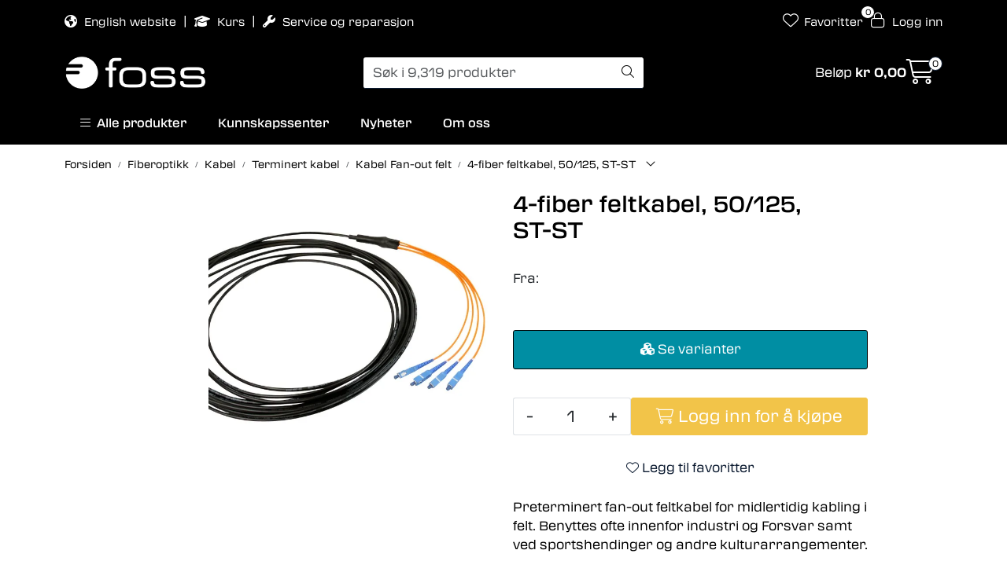

--- FILE ---
content_type: text/html; charset=UTF-8
request_url: https://www.fossfiberoptikk.no/4-fiber-feltkabel-50-125-st-st
body_size: 22919
content:
<!DOCTYPE html>
<html lang="nb" data-bs-theme="light">
<head>
             
<!-- START /modules/meta -->
<title>4-fiber feltkabel, 50/125, ST-ST Foss AS</title>
<meta name="generator" content="Gurusoft Ecommerce">
<meta name="viewport" content="width=device-width, initial-scale=1.0">
<meta http-equiv="content-type" content="text/html; charset=UTF-8">
<meta http-equiv="X-UA-Compatible" content="IE=edge">

<meta name="description" content="Preterminert fan-out feltkabel for midlertidig kabling i felt. Benyttes ofte innenfor industri og Forsvar samt ved sportshendinger og andre kulturarrangementer.">

<meta name="robots" content="index,follow">

<link rel="canonical" href="https://www.fossfiberoptikk.no/4-fiber-feltkabel-50-125-st-st">

<meta name="google" content="notranslate">

<meta property="og:site_name" content="Foss AS">
<meta property="og:url" content="https://www.fossfiberoptikk.no/4-fiber-feltkabel-50-125-st-st">
<meta property="og:title" content="4-fiber feltkabel, 50/125, ST-ST Foss AS">
<meta property="og:type" content="product">
<meta property="og:description" content="Preterminert fan-out feltkabel for midlertidig kabling i felt. Benyttes ofte innenfor industri og Forsvar samt ved sportshendinger og andre kulturarrangementer.">
<meta property="og:image" content="https://res.cloudinary.com/fossfiberoptikk-no/image/upload/d_standard_placeholder.png,f_auto,q_auto/v1709626399/p_1-904MIL50-1-VMASTER_default_1">
<meta property="og:image:url" content="https://res.cloudinary.com/fossfiberoptikk-no/image/upload/d_standard_placeholder.png,f_auto,q_auto/v1709626399/p_1-904MIL50-1-VMASTER_default_1">
<meta property="og:image:secure_url" content="https://res.cloudinary.com/fossfiberoptikk-no/image/upload/d_standard_placeholder.png,f_auto,q_auto/v1709626399/p_1-904MIL50-1-VMASTER_default_1">

<!-- END /modules/meta -->

             
<!-- START /modules/includes-head -->

         
<!-- START /modules/components/favicon -->

<link rel="icon" type="image/png" href="https://res.cloudinary.com/fossfiberoptikk-no/image/upload/c_limit,d_standard_placeholder.png,f_auto,h_64,q_auto,w_64/v1686737938/g_logo_favicon_1.png">
<link rel="apple-touch-icon" href="https://res.cloudinary.com/fossfiberoptikk-no/image/upload/c_limit,d_standard_placeholder.png,f_auto,h_180,q_auto,w_180/v1686737938/g_logo_favicon_1.png">

<!-- END /modules/components/favicon -->



             
<!-- START /modules/components/includes-head-cookie-information -->

    <script id="CookieConsent" type="text/javascript" src="https://policy.app.cookieinformation.com/uc.js" data-culture="NB" data-gcm-version="2.0"></script>
    <script>window.addEventListener('CookieInformationConsentGiven',function(event){if(CookieInformation.getConsentGivenFor('cookie_cat_marketing')){window.dataLayer=window.dataLayer||[];dataLayer.push({"ecomm_prodid":"1-904MIL50-1-VMASTER","ecomm_pagetype":"product"});dataLayer.push({"ecommerce":null});dataLayer.push({"event":"view_item","ecommerce":{"items":[{"item_name":"4-fiber feltkabel, 50/125, ST-ST","item_id":"1-904MIL50-1-VMASTER","value":0.0,"currency":"NOK"}]}});dataLayer.push({"customerType":"anonymous"});(function(w,d,s,l,i){w[l]=w[l]||[];w[l].push({'gtm.start':new Date().getTime(),event:'gtm.js'});var f=d.getElementsByTagName(s)[0],j=d.createElement(s),dl=l!='dataLayer'?'&l='+l:'';j.async=true;j.src='//www.googletagmanager.com/gtm.js?id='+i+dl;f.parentNode.insertBefore(j,f);})(window,document,'script','dataLayer','GTM-NQHX69');}},false);</script>

<!-- END /modules/components/includes-head-cookie-information -->

<link href="/themes/stylesheet/fontawesome/css/A.fontawesome.min.css,qv=202512181605.pagespeed.cf.D8UCoWnw13.css" rel="stylesheet preload" as="style">
<link href="/themes/stylesheet/fontawesome/css/A.solid.min.css,qv=202512181605.pagespeed.cf.Cs5V7vkY69.css" rel="stylesheet preload" as="style">
<link href="/themes/stylesheet/fontawesome/css/A.light.min.css,qv=202512181605.pagespeed.cf.fTn3z4osB6.css" rel="stylesheet preload" as="style">
<link href="/themes/stylesheet/fontawesome/css/A.brands.min.css,qv=202512181605.pagespeed.cf.DwH4JASgjD.css" rel="stylesheet preload" as="style">
<link href="/themes/stylesheet/fontawesome/css/A.v5-font-face.min.css,qv=202512181605.pagespeed.cf.s8d3FpsWGt.css" rel="stylesheet preload" as="style">
<link href="/themes/stylesheet/owlCarousel,_owl.carousel.min.css,qv==202512181605+stylesheet.css+tempus-dominus.min.css,qv==202512181605+fancybox,_jquery.fancybox.min.css.pagespeed.cc.Bc6bWVLabH.css" rel="stylesheet"/>


    

                        

    <style>nav#desktop_menu>div .navbar-nav.navbar-collapse .nav-item .dropdown-menu{top:auto}[itemprop="gtin"]{display:none}</style>


<!-- END /includes/stylesheet/product.vm -->
             
<!-- START /modules/includes-head-custom -->


<!-- END /modules/includes-head-custom -->

    </head>
<body><noscript><meta HTTP-EQUIV="refresh" content="0;url='https://www.fossfiberoptikk.no/4-fiber-feltkabel-50-125-st-st?PageSpeed=noscript'" /><style><!--table,div,span,font,p{display:none} --></style><div style="display:block">Please click <a href="https://www.fossfiberoptikk.no/4-fiber-feltkabel-50-125-st-st?PageSpeed=noscript">here</a> if you are not redirected within a few seconds.</div></noscript>
             
<!-- START /modules/components/skip-to-main-content -->

<a id="skip-main" class="btn btn-primary visually-hidden-focusable" href="#columns">Skip to main content</a>

<!-- END /modules/components/skip-to-main-content -->

                 <noscript><iframe src="https://www.googletagmanager.com/ns.html?id=GTM-NQHX69" height="0" width="0" style="display:none;visibility:hidden"></iframe></noscript>

    <main id="page">

        <!--[if lt IE 7]>
        <p class="chromeframe">You are using an <strong>outdated</strong> browser. Please <a href="http://browsehappy.com/">upgrade your browser</a> or <a href="http://www.google.com/chromeframe/?redirect=true">activate Google Chrome Frame</a> to improve your experience.</p>
        <![endif]-->

        
                 
<!-- START /modules/components/scroll-to-top -->

<div class="scrollToTop">
    <div id="back-text">
        <span>Til toppen</span>
    </div>

    <i class="fa-light fa-angle-up" aria-hidden="true"></i>
</div>

<!-- END /modules/components/scroll-to-top -->
                 
<!-- START /modules/components/top-menu-admin -->

<div data-ajax_target="top-admin-menu" data-entity-type="product" data-entity-id="22869" data-edit=""></div>

<!-- END /modules/components/top-menu-admin -->
                 
<!-- START /modules/components/announcement-bar -->


<!-- END /modules/components/announcement-bar -->
                 
<!-- START /modules/components/top-menu -->

<div class="d-none d-lg-block top-menu-row">
    <div class="container">
        <div class="row align-items-center">
            <div class="col-7 col-xl-6">
                <div class="top-menu-row__link-menu">
                             
<!-- START /modules/components/top-links -->

    <a href="https://www.fossfibreoptics.com" target="_self">
                    <i class="fas fa-globe-americas" aria-hidden="true"></i>
                English website
    </a>

    	    <span class="separator">|</span>
        <a href="/kurs" target="_self">
                    <i class="fas fa-graduation-cap" aria-hidden="true"></i>
                Kurs
    </a>

    	    <span class="separator">|</span>
        <a href="/service-og-reparasjon" target="_self">
                    <i class="fas fa-wrench" aria-hidden="true"></i>
                Service og reparasjon
    </a>

    
<!-- END /modules/components/top-links -->
                </div>
            </div>

            <div class="col-5 col-xl-6">
                <div class="top-menu-row__icon-menu">
                             
<!-- START /modules/components/locale-button-desktop -->


<!-- END /modules/components/locale-button-desktop -->
                                                                                         
<!-- START /modules/components/info-button-desktop -->


<!-- END /modules/components/info-button-desktop -->
                             
<!-- START /modules/components/favorite-button-desktop -->

    <div class="favorite-button-desktop">
        <span class="favorite-quantity" data-ajax_target="favorites-size">
                    </span>

        <a href="favorites" class="favorite-userbutton">
            <i class="fa-light fa-heart" aria-hidden="true"></i>
            <span class="d-none d-xl-inline-block">Favoritter</span>
        </a>
    </div>

<!-- END /modules/components/favorite-button-desktop -->
                             
<!-- START /modules/components/user-button-desktop -->

<div class="user-button-desktop">
			<a href="login">
			<i class="fa-light fa-lock" aria-hidden="true"></i>
			<span class="d-none d-xl-inline-block">Logg inn</span>
		</a>
	</div>

<!-- END /modules/components/user-button-desktop -->
                </div>
            </div>
        </div>
    </div>
</div>

<!-- END /modules/components/user-button-desktop -->

                 
<!-- START /modules/header -->

<header id="header" class="sticky-top">
    <div id="sticky-desktop" class="d-none d-lg-block">
                 
<!-- START /modules/components/header-desktop -->

<div id="topbar">
    <div class="desktop d-none d-lg-block">
        <div class="container">
            <div class="row align-items-center">
                <div class="col-lg-4 col-xl-4">
                             
<!-- START /modules/components/header-desktop-logo -->

<div id="logo-theme">
    <a class="d-flex" href="/"><img src="https://res.cloudinary.com/fossfiberoptikk-no/image/upload/d_standard_placeholder.png,f_auto,q_auto/v1688471040/g_logo_default_1" class="img-fluid" alt="Foss AS" height="55" itemprop="logo"></a>
</div>

<!-- END /modules/components/header-desktop-logo -->
                </div>

                <div class="col-lg-5 col-xl-4">
                             
<!-- START /modules/components/header-desktop-search -->

<div class="search-bar" itemscope itemtype="http://schema.org/WebSite">
    <meta itemprop="url" content="https://www.fossfiberoptikk.no">
    <form action="search" method="get" accept-charset="UTF-8" itemprop="potentialAction" itemscope itemtype="http://schema.org/SearchAction">
        <meta itemprop="target" content="https://www.fossfiberoptikk.no/search?action=search&q={q}">
        <input type="hidden" name="action" value="search">

        <div class="input-group">
            <input type="text" name="q" placeholder="Søk i 9,319 produkter" class="suggest form-control" aria-label="Søk" required itemprop="query-input" autocomplete="off" data-action="incremental-search" data-content-target="incremental-search-desktop">
            <button class="btn button-search" type="submit" aria-label="Søk">
                <i class="fa-light fa-magnifying-glass" aria-hidden="true"></i>
                <i class="fa-light fa-spinner-third fa-spin" hidden aria-hidden="true"></i>
            </button>
        </div>
    </form>
    <div class="incremental-search-content desktop" data-content="incremental-search-desktop"></div>
</div>

<!-- END /modules/components/header-desktop-search -->
                </div>

                <div class="col-lg-3 col-xl-4">
                    <div class="basket-button-desktop">
                                 
<!-- START /modules/components/basket-button-desktop -->

<div class="large-cart">
    <div class="large-cart__price">
        Beløp
        <span class="large-cart__price-amount" data-ajax_target="basket-amount"></span>
    </div>
    <div class="large-cart__icon">
        <div class="large-cart__amount" data-ajax_target="basket-size"></div>
        <a href="basket" title="Gå til handlevogn">
            <i class="fa-light fa-cart-shopping" aria-hidden="true"></i>
        </a>
    </div>
</div>

<!-- END /modules/components/basket-button-desktop -->
                    </div>
                </div>
            </div>
        </div>
    </div>
</div>

<nav id="desktop_menu" class="navbar navbar-expand-lg">
             
<!-- START /modules/components/category-menu-desktop -->




<div class="container">
	<div class="navbar-nav collapse navbar-collapse flex-wrap">
		<ul class="nav navbar-nav" id="topMenu">
			<li class="nav-item no-childeren dropdown">
				<button id="toggleContextualMenuHover" class="btn dropdown-toggle nav-link toggleContextualMenu"><i class="fa-light fa-bars"></i>&nbsp;&nbsp;Alle produkter</button>
			</li>

			         
<!-- START /modules/components/contextual-extra-category-menu -->




                                                                                                            
        
            <li class="nav-item no-childeren extra-category-menu" data-category_id="12051">
                <a class="dropdown-toggle nav-link" href="kunnskapssenter">
                                            Kunnskapssenter
                                    </a>
            </li>
        
            <li class="nav-item no-childeren extra-category-menu" data-category_id="11804">
                <a class="dropdown-toggle nav-link" href="nyheter">
                                            Nyheter
                                    </a>
            </li>
        
            <li class="nav-item no-childeren extra-category-menu" data-category_id="11806">
                <a class="dropdown-toggle nav-link" href="om-oss">
                                            Om oss
                                    </a>
            </li>
            
<!-- END /modules/components/contextual-extra-category-menu -->
		</ul>

		<div id="contextual-menu__level-wrapper" data-open-menu-event="hover" data-fill-menus-event="fill">
			<ul class="contextual-menu__level level-1">
				
					<li class="contextual-menu__cell ">
						<div class="contextual-menu__cell-sub">
							<a class="contextual-menu__href" href="fiberoptikk-systemer">
																	<img src="https://res.cloudinary.com/fossfiberoptikk-no/image/upload/c_limit,d_standard_placeholder.png,f_auto,h_24,q_auto,w_24/g_12053_icon_1" class="contextual-menu__icon" alt="Fiberoptikk" aria-hidden="true">
								
								<span class="contextual-menu__title">Fiberoptikk</span>
							</a>

															<a class="contextual-menu__href-next" data-category-id="12053" data-category-level="1"><i class="fa-light fa-chevron-right"></i></a>
													</div>

													<ul class="contextual-menu__level level-2 parent-category-id_12053">
																
									<li class="contextual-menu__cell ">
										<div class="contextual-menu__cell-sub">
											<a class="contextual-menu__href" href="panel-rack">
												<span class="contextual-menu__title">Skap / Rack</span>
											</a>

																							<a class="contextual-menu__href-next" data-category-id="11915" data-category-level="2"><i class="fa-light fa-chevron-right"></i></a>
																					</div>

																					<ul class="contextual-menu__level level-3 parent-category-id_11915">
																								
													<li class="contextual-menu__cell ">
														<div class="contextual-menu__cell-sub">
															<a class="contextual-menu__href" href="rack-datarom">
																<span class="contextual-menu__title">Dataskap</span>
															</a>

																													</div>

																											</li>
												
													<li class="contextual-menu__cell no-children">
														<div class="contextual-menu__cell-sub">
															<a class="contextual-menu__href" href="skap-1">
																<span class="contextual-menu__title">Fiberskap</span>
															</a>

																													</div>

																											</li>
												
													<li class="contextual-menu__cell ">
														<div class="contextual-menu__cell-sub">
															<a class="contextual-menu__href" href="stativ-og-tilbehor">
																<span class="contextual-menu__title">Rack</span>
															</a>

																													</div>

																											</li>
												
													<li class="contextual-menu__cell no-children">
														<div class="contextual-menu__cell-sub">
															<a class="contextual-menu__href" href="fact">
																<span class="contextual-menu__title">FACT</span>
															</a>

																													</div>

																											</li>
																							</ul>
																			</li>
								
									<li class="contextual-menu__cell ">
										<div class="contextual-menu__cell-sub">
											<a class="contextual-menu__href" href="panel-1">
												<span class="contextual-menu__title">Fiberpanel</span>
											</a>

																							<a class="contextual-menu__href-next" data-category-id="10003" data-category-level="2"><i class="fa-light fa-chevron-right"></i></a>
																					</div>

																					<ul class="contextual-menu__level level-3 parent-category-id_10003">
																								
													<li class="contextual-menu__cell no-children">
														<div class="contextual-menu__cell-sub">
															<a class="contextual-menu__href" href="tomme-panel">
																<span class="contextual-menu__title">Tomme panel</span>
															</a>

																													</div>

																											</li>
												
													<li class="contextual-menu__cell no-children">
														<div class="contextual-menu__cell-sub">
															<a class="contextual-menu__href" href="panel-med-adapter">
																<span class="contextual-menu__title">Panel med adapter</span>
															</a>

																													</div>

																											</li>
												
													<li class="contextual-menu__cell no-children">
														<div class="contextual-menu__cell-sub">
															<a class="contextual-menu__href" href="panel-med-adapter-og-fiberhaler">
																<span class="contextual-menu__title">Panel med fiberhaler</span>
															</a>

																													</div>

																											</li>
												
													<li class="contextual-menu__cell no-children">
														<div class="contextual-menu__cell-sub">
															<a class="contextual-menu__href" href="panel-med-kabel">
																<span class="contextual-menu__title">Panel med kabel</span>
															</a>

																													</div>

																											</li>
												
													<li class="contextual-menu__cell no-children">
														<div class="contextual-menu__cell-sub">
															<a class="contextual-menu__href" href="cwdm-montert-i-panel">
																<span class="contextual-menu__title">Panel CWDM </span>
															</a>

																													</div>

																											</li>
												
													<li class="contextual-menu__cell no-children">
														<div class="contextual-menu__cell-sub">
															<a class="contextual-menu__href" href="panel-mpo">
																<span class="contextual-menu__title">Panel MPO</span>
															</a>

																													</div>

																											</li>
												
													<li class="contextual-menu__cell no-children">
														<div class="contextual-menu__cell-sub">
															<a class="contextual-menu__href" href="modulare-panel">
																<span class="contextual-menu__title">Modulære panel</span>
															</a>

																													</div>

																											</li>
												
													<li class="contextual-menu__cell no-children">
														<div class="contextual-menu__cell-sub">
															<a class="contextual-menu__href" href="cwdm-i-modulart-panel">
																<span class="contextual-menu__title">Modulære panel CWDM</span>
															</a>

																													</div>

																											</li>
												
													<li class="contextual-menu__cell no-children">
														<div class="contextual-menu__cell-sub">
															<a class="contextual-menu__href" href="modul-panel">
																<span class="contextual-menu__title">Modulære panel MPO</span>
															</a>

																													</div>

																											</li>
												
													<li class="contextual-menu__cell no-children">
														<div class="contextual-menu__cell-sub">
															<a class="contextual-menu__href" href="propel">
																<span class="contextual-menu__title">Propel</span>
															</a>

																													</div>

																											</li>
																							</ul>
																			</li>
								
									<li class="contextual-menu__cell no-children">
										<div class="contextual-menu__cell-sub">
											<a class="contextual-menu__href" href="tilbehor-odf-rack-skap">
												<span class="contextual-menu__title">Tilbehør</span>
											</a>

																					</div>

																			</li>
								
									<li class="contextual-menu__cell ">
										<div class="contextual-menu__cell-sub">
											<a class="contextual-menu__href" href="snorer-og-terminert-kabel">
												<span class="contextual-menu__title">Snorer</span>
											</a>

																							<a class="contextual-menu__href-next" data-category-id="10023" data-category-level="2"><i class="fa-light fa-chevron-right"></i></a>
																					</div>

																					<ul class="contextual-menu__level level-3 parent-category-id_10023">
																								
													<li class="contextual-menu__cell no-children">
														<div class="contextual-menu__cell-sub">
															<a class="contextual-menu__href" href="fiberhale">
																<span class="contextual-menu__title">Fiberhale</span>
															</a>

																													</div>

																											</li>
												
													<li class="contextual-menu__cell no-children">
														<div class="contextual-menu__cell-sub">
															<a class="contextual-menu__href" href="snor">
																<span class="contextual-menu__title">Snor</span>
															</a>

																													</div>

																											</li>
												
													<li class="contextual-menu__cell no-children">
														<div class="contextual-menu__cell-sub">
															<a class="contextual-menu__href" href="dobbel-snor">
																<span class="contextual-menu__title">Dobbel snor</span>
															</a>

																													</div>

																											</li>
												
													<li class="contextual-menu__cell no-children">
														<div class="contextual-menu__cell-sub">
															<a class="contextual-menu__href" href="dobbel-snor-break-out">
																<span class="contextual-menu__title">Dobbel snor Break-Out</span>
															</a>

																													</div>

																											</li>
												
													<li class="contextual-menu__cell no-children">
														<div class="contextual-menu__cell-sub">
															<a class="contextual-menu__href" href="uniboot">
																<span class="contextual-menu__title">Dobbel snor UniBoot</span>
															</a>

																													</div>

																											</li>
												
													<li class="contextual-menu__cell no-children">
														<div class="contextual-menu__cell-sub">
															<a class="contextual-menu__href" href="abonnentsnor">
																<span class="contextual-menu__title">Abonnentsnor</span>
															</a>

																													</div>

																											</li>
												
													<li class="contextual-menu__cell no-children">
														<div class="contextual-menu__cell-sub">
															<a class="contextual-menu__href" href="abonnentkabel">
																<span class="contextual-menu__title">Abonnentkabel</span>
															</a>

																													</div>

																											</li>
																							</ul>
																			</li>
								
									<li class="contextual-menu__cell ">
										<div class="contextual-menu__cell-sub">
											<a class="contextual-menu__href" href="kabel-og-ror-1">
												<span class="contextual-menu__title">Kabel</span>
											</a>

																							<a class="contextual-menu__href-next" data-category-id="12020" data-category-level="2"><i class="fa-light fa-chevron-right"></i></a>
																					</div>

																					<ul class="contextual-menu__level level-3 parent-category-id_12020">
																								
													<li class="contextual-menu__cell ">
														<div class="contextual-menu__cell-sub">
															<a class="contextual-menu__href" href="fiberkabler">
																<span class="contextual-menu__title">Fiberoptisk kabel</span>
															</a>

																													</div>

																											</li>
												
													<li class="contextual-menu__cell ">
														<div class="contextual-menu__cell-sub">
															<a class="contextual-menu__href" href="terminert-kabel_2">
																<span class="contextual-menu__title">Terminert kabel</span>
															</a>

																													</div>

																											</li>
												
													<li class="contextual-menu__cell ">
														<div class="contextual-menu__cell-sub">
															<a class="contextual-menu__href" href="industrielle-kabler">
																<span class="contextual-menu__title">Industrielle kabler</span>
															</a>

																													</div>

																											</li>
																							</ul>
																			</li>
								
									<li class="contextual-menu__cell ">
										<div class="contextual-menu__cell-sub">
											<a class="contextual-menu__href" href="mtp-mpo">
												<span class="contextual-menu__title">MPO</span>
											</a>

																							<a class="contextual-menu__href-next" data-category-id="10042" data-category-level="2"><i class="fa-light fa-chevron-right"></i></a>
																					</div>

																					<ul class="contextual-menu__level level-3 parent-category-id_10042">
																								
													<li class="contextual-menu__cell no-children">
														<div class="contextual-menu__cell-sub">
															<a class="contextual-menu__href" href="terminert-kabel">
																<span class="contextual-menu__title">Kabel MPO</span>
															</a>

																													</div>

																											</li>
												
													<li class="contextual-menu__cell no-children">
														<div class="contextual-menu__cell-sub">
															<a class="contextual-menu__href" href="fan-out">
																<span class="contextual-menu__title">Kabel Fan-out MPO</span>
															</a>

																													</div>

																											</li>
												
													<li class="contextual-menu__cell no-children">
														<div class="contextual-menu__cell-sub">
															<a class="contextual-menu__href" href="modul-panel">
																<span class="contextual-menu__title">Modulære panel MPO</span>
															</a>

																													</div>

																											</li>
												
													<li class="contextual-menu__cell no-children">
														<div class="contextual-menu__cell-sub">
															<a class="contextual-menu__href" href="panel-mpo">
																<span class="contextual-menu__title">Panel MPO</span>
															</a>

																													</div>

																											</li>
												
													<li class="contextual-menu__cell no-children">
														<div class="contextual-menu__cell-sub">
															<a class="contextual-menu__href" href="din-mini">
																<span class="contextual-menu__title">DIN Mini MPO</span>
															</a>

																													</div>

																											</li>
												
													<li class="contextual-menu__cell no-children">
														<div class="contextual-menu__cell-sub">
															<a class="contextual-menu__href" href="kanaluttak-mpo">
																<span class="contextual-menu__title">Kanaluttak MPO</span>
															</a>

																													</div>

																											</li>
												
													<li class="contextual-menu__cell no-children">
														<div class="contextual-menu__cell-sub">
															<a class="contextual-menu__href" href="mpo-konvertering">
																<span class="contextual-menu__title">Konvertering</span>
															</a>

																													</div>

																											</li>
																							</ul>
																			</li>
								
									<li class="contextual-menu__cell ">
										<div class="contextual-menu__cell-sub">
											<a class="contextual-menu__href" href="veggbokser">
												<span class="contextual-menu__title">Veggbokser / Uttak</span>
											</a>

																							<a class="contextual-menu__href-next" data-category-id="10085" data-category-level="2"><i class="fa-light fa-chevron-right"></i></a>
																					</div>

																					<ul class="contextual-menu__level level-3 parent-category-id_10085">
																								
													<li class="contextual-menu__cell no-children">
														<div class="contextual-menu__cell-sub">
															<a class="contextual-menu__href" href="kanal-og-vegguttak">
																<span class="contextual-menu__title">Kanal- og vegguttak</span>
															</a>

																													</div>

																											</li>
												
													<li class="contextual-menu__cell no-children">
														<div class="contextual-menu__cell-sub">
															<a class="contextual-menu__href" href="abonnentbokser">
																<span class="contextual-menu__title">Abonnentbokser</span>
															</a>

																													</div>

																											</li>
												
													<li class="contextual-menu__cell no-children">
														<div class="contextual-menu__cell-sub">
															<a class="contextual-menu__href" href="veggboks-flexi">
																<span class="contextual-menu__title">Veggboks Flexi</span>
															</a>

																													</div>

																											</li>
												
													<li class="contextual-menu__cell no-children">
														<div class="contextual-menu__cell-sub">
															<a class="contextual-menu__href" href="veggbokser-mini-1">
																<span class="contextual-menu__title">Veggboks Mini</span>
															</a>

																													</div>

																											</li>
												
													<li class="contextual-menu__cell no-children">
														<div class="contextual-menu__cell-sub">
															<a class="contextual-menu__href" href="veggbokser-midi-pro">
																<span class="contextual-menu__title">Veggboks Midi PRO</span>
															</a>

																													</div>

																											</li>
												
													<li class="contextual-menu__cell no-children">
														<div class="contextual-menu__cell-sub">
															<a class="contextual-menu__href" href="veggskap-24">
																<span class="contextual-menu__title">Veggboks Foss24</span>
															</a>

																													</div>

																											</li>
												
													<li class="contextual-menu__cell no-children">
														<div class="contextual-menu__cell-sub">
															<a class="contextual-menu__href" href="veggbokser-ht">
																<span class="contextual-menu__title">Veggboks HT</span>
															</a>

																													</div>

																											</li>
												
													<li class="contextual-menu__cell no-children">
														<div class="contextual-menu__cell-sub">
															<a class="contextual-menu__href" href="veggbokser-budi">
																<span class="contextual-menu__title">Veggboks BUDI</span>
															</a>

																													</div>

																											</li>
												
													<li class="contextual-menu__cell no-children">
														<div class="contextual-menu__cell-sub">
															<a class="contextual-menu__href" href="modular-veggboks-din">
																<span class="contextual-menu__title">Veggboks DIN</span>
															</a>

																													</div>

																											</li>
												
													<li class="contextual-menu__cell no-children">
														<div class="contextual-menu__cell-sub">
															<a class="contextual-menu__href" href="veggboks-din-mini">
																<span class="contextual-menu__title">Veggboks DIN Mini</span>
															</a>

																													</div>

																											</li>
												
													<li class="contextual-menu__cell no-children">
														<div class="contextual-menu__cell-sub">
															<a class="contextual-menu__href" href="veggboks-andre">
																<span class="contextual-menu__title">Veggboks andre</span>
															</a>

																													</div>

																											</li>
												
													<li class="contextual-menu__cell no-children">
														<div class="contextual-menu__cell-sub">
															<a class="contextual-menu__href" href="kveileskap">
																<span class="contextual-menu__title">Kveileskap</span>
															</a>

																													</div>

																											</li>
																							</ul>
																			</li>
								
									<li class="contextual-menu__cell ">
										<div class="contextual-menu__cell-sub">
											<a class="contextual-menu__href" href="skjotebokser">
												<span class="contextual-menu__title">Skjøtebokser</span>
											</a>

																							<a class="contextual-menu__href-next" data-category-id="10004" data-category-level="2"><i class="fa-light fa-chevron-right"></i></a>
																					</div>

																					<ul class="contextual-menu__level level-3 parent-category-id_10004">
																								
													<li class="contextual-menu__cell no-children">
														<div class="contextual-menu__cell-sub">
															<a class="contextual-menu__href" href="fosc">
																<span class="contextual-menu__title">FOSC</span>
															</a>

																													</div>

																											</li>
												
													<li class="contextual-menu__cell no-children">
														<div class="contextual-menu__cell-sub">
															<a class="contextual-menu__href" href="fist">
																<span class="contextual-menu__title">FIST</span>
															</a>

																													</div>

																											</li>
												
													<li class="contextual-menu__cell no-children">
														<div class="contextual-menu__cell-sub">
															<a class="contextual-menu__href" href="opgw">
																<span class="contextual-menu__title">OPGW</span>
															</a>

																													</div>

																											</li>
												
													<li class="contextual-menu__cell no-children">
														<div class="contextual-menu__cell-sub">
															<a class="contextual-menu__href" href="stal">
																<span class="contextual-menu__title">Stål</span>
															</a>

																													</div>

																											</li>
												
													<li class="contextual-menu__cell no-children">
														<div class="contextual-menu__cell-sub">
															<a class="contextual-menu__href" href="ofdc">
																<span class="contextual-menu__title">OFDC</span>
															</a>

																													</div>

																											</li>
												
													<li class="contextual-menu__cell no-children">
														<div class="contextual-menu__cell-sub">
															<a class="contextual-menu__href" href="novux">
																<span class="contextual-menu__title">NovuX</span>
															</a>

																													</div>

																											</li>
																							</ul>
																			</li>
								
									<li class="contextual-menu__cell no-children">
										<div class="contextual-menu__cell-sub">
											<a class="contextual-menu__href" href="kveilerammer">
												<span class="contextual-menu__title">Kveilerammer</span>
											</a>

																					</div>

																			</li>
								
									<li class="contextual-menu__cell ">
										<div class="contextual-menu__cell-sub">
											<a class="contextual-menu__href" href="komponenter">
												<span class="contextual-menu__title">Komponenter</span>
											</a>

																							<a class="contextual-menu__href-next" data-category-id="11918" data-category-level="2"><i class="fa-light fa-chevron-right"></i></a>
																					</div>

																					<ul class="contextual-menu__level level-3 parent-category-id_11918">
																								
													<li class="contextual-menu__cell ">
														<div class="contextual-menu__cell-sub">
															<a class="contextual-menu__href" href="splittere">
																<span class="contextual-menu__title">Splittere</span>
															</a>

																													</div>

																											</li>
												
													<li class="contextual-menu__cell ">
														<div class="contextual-menu__cell-sub">
															<a class="contextual-menu__href" href="komponenter-og-verktoy">
																<span class="contextual-menu__title">Komponenter</span>
															</a>

																													</div>

																											</li>
																							</ul>
																			</li>
								
									<li class="contextual-menu__cell ">
										<div class="contextual-menu__cell-sub">
											<a class="contextual-menu__href" href="elektronikk">
												<span class="contextual-menu__title">Elektronikk</span>
											</a>

																							<a class="contextual-menu__href-next" data-category-id="10037" data-category-level="2"><i class="fa-light fa-chevron-right"></i></a>
																					</div>

																					<ul class="contextual-menu__level level-3 parent-category-id_10037">
																								
													<li class="contextual-menu__cell ">
														<div class="contextual-menu__cell-sub">
															<a class="contextual-menu__href" href="nettverkselektronikk">
																<span class="contextual-menu__title">Nettverkselektronikk</span>
															</a>

																													</div>

																											</li>
												
													<li class="contextual-menu__cell ">
														<div class="contextual-menu__cell-sub">
															<a class="contextual-menu__href" href="transceivere">
																<span class="contextual-menu__title">Transceivere</span>
															</a>

																													</div>

																											</li>
																							</ul>
																			</li>
								
									<li class="contextual-menu__cell ">
										<div class="contextual-menu__cell-sub">
											<a class="contextual-menu__href" href="instrumenter-verktoy">
												<span class="contextual-menu__title">Instrumenter / Verktøy</span>
											</a>

																							<a class="contextual-menu__href-next" data-category-id="11919" data-category-level="2"><i class="fa-light fa-chevron-right"></i></a>
																					</div>

																					<ul class="contextual-menu__level level-3 parent-category-id_11919">
																								
													<li class="contextual-menu__cell ">
														<div class="contextual-menu__cell-sub">
															<a class="contextual-menu__href" href="instrumenter">
																<span class="contextual-menu__title">Instrumenter</span>
															</a>

																													</div>

																											</li>
												
													<li class="contextual-menu__cell ">
														<div class="contextual-menu__cell-sub">
															<a class="contextual-menu__href" href="skjotemaskiner">
																<span class="contextual-menu__title">Skjøtemaskiner</span>
															</a>

																													</div>

																											</li>
												
													<li class="contextual-menu__cell no-children">
														<div class="contextual-menu__cell-sub">
															<a class="contextual-menu__href" href="verktoy">
																<span class="contextual-menu__title">Verktøy</span>
															</a>

																													</div>

																											</li>
																							</ul>
																			</li>
								
									<li class="contextual-menu__cell ">
										<div class="contextual-menu__cell-sub">
											<a class="contextual-menu__href" href="bolgelengde-multipleksing">
												<span class="contextual-menu__title">xWDM</span>
											</a>

																							<a class="contextual-menu__href-next" data-category-id="10032" data-category-level="2"><i class="fa-light fa-chevron-right"></i></a>
																					</div>

																					<ul class="contextual-menu__level level-3 parent-category-id_10032">
																								
													<li class="contextual-menu__cell no-children">
														<div class="contextual-menu__cell-sub">
															<a class="contextual-menu__href" href="wdm-1">
																<span class="contextual-menu__title">WDM</span>
															</a>

																													</div>

																											</li>
												
													<li class="contextual-menu__cell ">
														<div class="contextual-menu__cell-sub">
															<a class="contextual-menu__href" href="cwdm-1">
																<span class="contextual-menu__title">CWDM</span>
															</a>

																													</div>

																											</li>
												
													<li class="contextual-menu__cell no-children">
														<div class="contextual-menu__cell-sub">
															<a class="contextual-menu__href" href="dwdm-1">
																<span class="contextual-menu__title">DWDM</span>
															</a>

																													</div>

																											</li>
												
													<li class="contextual-menu__cell no-children">
														<div class="contextual-menu__cell-sub">
															<a class="contextual-menu__href" href="oadm">
																<span class="contextual-menu__title">OADM</span>
															</a>

																													</div>

																											</li>
																							</ul>
																			</li>
								
									<li class="contextual-menu__cell no-children">
										<div class="contextual-menu__cell-sub">
											<a class="contextual-menu__href" href="gateskap">
												<span class="contextual-menu__title">Gateskap</span>
											</a>

																					</div>

																			</li>
								
									<li class="contextual-menu__cell no-children">
										<div class="contextual-menu__cell-sub">
											<a class="contextual-menu__href" href="ror">
												<span class="contextual-menu__title">Rør</span>
											</a>

																					</div>

																			</li>
								
									<li class="contextual-menu__cell ">
										<div class="contextual-menu__cell-sub">
											<a class="contextual-menu__href" href="kabelstige-2">
												<span class="contextual-menu__title">Kabelføring og trådstiger</span>
											</a>

																							<a class="contextual-menu__href-next" data-category-id="12018" data-category-level="2"><i class="fa-light fa-chevron-right"></i></a>
																					</div>

																					<ul class="contextual-menu__level level-3 parent-category-id_12018">
																								
													<li class="contextual-menu__cell no-children">
														<div class="contextual-menu__cell-sub">
															<a class="contextual-menu__href" href="tradstiger">
																<span class="contextual-menu__title">Trådstiger</span>
															</a>

																													</div>

																											</li>
												
													<li class="contextual-menu__cell no-children">
														<div class="contextual-menu__cell-sub">
															<a class="contextual-menu__href" href="kabelforing">
																<span class="contextual-menu__title">Kabelføring</span>
															</a>

																													</div>

																											</li>
																							</ul>
																			</li>
															</ul>
											</li>
				
					<li class="contextual-menu__cell ">
						<div class="contextual-menu__cell-sub">
							<a class="contextual-menu__href" href="strukturert-kabling">
																	<img src="https://res.cloudinary.com/fossfiberoptikk-no/image/upload/c_limit,d_standard_placeholder.png,f_auto,h_24,q_auto,w_24/g_12030_icon_1" class="contextual-menu__icon" alt="Strukturert kabling" aria-hidden="true">
								
								<span class="contextual-menu__title">Strukturert kabling</span>
							</a>

															<a class="contextual-menu__href-next" data-category-id="12030" data-category-level="1"><i class="fa-light fa-chevron-right"></i></a>
													</div>

													<ul class="contextual-menu__level level-2 parent-category-id_12030">
																
									<li class="contextual-menu__cell no-children">
										<div class="contextual-menu__cell-sub">
											<a class="contextual-menu__href" href="kobber-patchesnorer">
												<span class="contextual-menu__title">Kobber patchesnorer</span>
											</a>

																					</div>

																			</li>
								
									<li class="contextual-menu__cell no-children">
										<div class="contextual-menu__cell-sub">
											<a class="contextual-menu__href" href="kobber-installasjonskabel">
												<span class="contextual-menu__title">Kobber installasjonskabel</span>
											</a>

																					</div>

																			</li>
								
									<li class="contextual-menu__cell ">
										<div class="contextual-menu__cell-sub">
											<a class="contextual-menu__href" href="rack-datarom">
												<span class="contextual-menu__title">Dataskap</span>
											</a>

																							<a class="contextual-menu__href-next" data-category-id="12033" data-category-level="2"><i class="fa-light fa-chevron-right"></i></a>
																					</div>

																					<ul class="contextual-menu__level level-3 parent-category-id_12033">
																								
													<li class="contextual-menu__cell no-children">
														<div class="contextual-menu__cell-sub">
															<a class="contextual-menu__href" href="dataskap">
																<span class="contextual-menu__title">Dataskap</span>
															</a>

																													</div>

																											</li>
												
													<li class="contextual-menu__cell no-children">
														<div class="contextual-menu__cell-sub">
															<a class="contextual-menu__href" href="ip-skap">
																<span class="contextual-menu__title">IP Skap </span>
															</a>

																													</div>

																											</li>
												
													<li class="contextual-menu__cell no-children">
														<div class="contextual-menu__cell-sub">
															<a class="contextual-menu__href" href="dataskap-tilbehor">
																<span class="contextual-menu__title">Tilbehør</span>
															</a>

																													</div>

																											</li>
																							</ul>
																			</li>
								
									<li class="contextual-menu__cell no-children">
										<div class="contextual-menu__cell-sub">
											<a class="contextual-menu__href" href="kobber-patchepanel">
												<span class="contextual-menu__title">Kobberpanel </span>
											</a>

																					</div>

																			</li>
								
									<li class="contextual-menu__cell no-children">
										<div class="contextual-menu__cell-sub">
											<a class="contextual-menu__href" href="kobberkontakter-1">
												<span class="contextual-menu__title">Kobberkontakter</span>
											</a>

																					</div>

																			</li>
								
									<li class="contextual-menu__cell no-children">
										<div class="contextual-menu__cell-sub">
											<a class="contextual-menu__href" href="kobber-uttak">
												<span class="contextual-menu__title">Kobber uttak</span>
											</a>

																					</div>

																			</li>
								
									<li class="contextual-menu__cell no-children">
										<div class="contextual-menu__cell-sub">
											<a class="contextual-menu__href" href="plinter">
												<span class="contextual-menu__title">Plinter</span>
											</a>

																					</div>

																			</li>
								
									<li class="contextual-menu__cell no-children">
										<div class="contextual-menu__cell-sub">
											<a class="contextual-menu__href" href="audio-video">
												<span class="contextual-menu__title">Audio/Video</span>
											</a>

																					</div>

																			</li>
								
									<li class="contextual-menu__cell no-children">
										<div class="contextual-menu__cell-sub">
											<a class="contextual-menu__href" href="kabelforing">
												<span class="contextual-menu__title">Kabelføring</span>
											</a>

																					</div>

																			</li>
								
									<li class="contextual-menu__cell no-children">
										<div class="contextual-menu__cell-sub">
											<a class="contextual-menu__href" href="kobber-verktoy">
												<span class="contextual-menu__title">Kobber verktøy</span>
											</a>

																					</div>

																			</li>
								
									<li class="contextual-menu__cell ">
										<div class="contextual-menu__cell-sub">
											<a class="contextual-menu__href" href="kabelstige-2">
												<span class="contextual-menu__title">Kabelføring og trådstiger</span>
											</a>

																							<a class="contextual-menu__href-next" data-category-id="12018" data-category-level="2"><i class="fa-light fa-chevron-right"></i></a>
																					</div>

																					<ul class="contextual-menu__level level-3 parent-category-id_12018">
																								
													<li class="contextual-menu__cell no-children">
														<div class="contextual-menu__cell-sub">
															<a class="contextual-menu__href" href="tradstiger">
																<span class="contextual-menu__title">Trådstiger</span>
															</a>

																													</div>

																											</li>
												
													<li class="contextual-menu__cell no-children">
														<div class="contextual-menu__cell-sub">
															<a class="contextual-menu__href" href="kabelforing">
																<span class="contextual-menu__title">Kabelføring</span>
															</a>

																													</div>

																											</li>
																							</ul>
																			</li>
								
									<li class="contextual-menu__cell no-children">
										<div class="contextual-menu__cell-sub">
											<a class="contextual-menu__href" href="preterminert-kobber-kabler">
												<span class="contextual-menu__title">Preterminert kobber kabler</span>
											</a>

																					</div>

																			</li>
								
									<li class="contextual-menu__cell ">
										<div class="contextual-menu__cell-sub">
											<a class="contextual-menu__href" href="datasenter">
												<span class="contextual-menu__title">Datasenter</span>
											</a>

																							<a class="contextual-menu__href-next" data-category-id="12058" data-category-level="2"><i class="fa-light fa-chevron-right"></i></a>
																					</div>

																					<ul class="contextual-menu__level level-3 parent-category-id_12058">
																								
													<li class="contextual-menu__cell ">
														<div class="contextual-menu__cell-sub">
															<a class="contextual-menu__href" href="stativ-og-tilbehor">
																<span class="contextual-menu__title">Rack</span>
															</a>

																													</div>

																											</li>
												
													<li class="contextual-menu__cell ">
														<div class="contextual-menu__cell-sub">
															<a class="contextual-menu__href" href="rack-datarom">
																<span class="contextual-menu__title">Dataskap</span>
															</a>

																													</div>

																											</li>
												
													<li class="contextual-menu__cell no-children">
														<div class="contextual-menu__cell-sub">
															<a class="contextual-menu__href" href="fact">
																<span class="contextual-menu__title">FACT</span>
															</a>

																													</div>

																											</li>
												
													<li class="contextual-menu__cell no-children">
														<div class="contextual-menu__cell-sub">
															<a class="contextual-menu__href" href="g2-epx">
																<span class="contextual-menu__title">G2 EPX</span>
															</a>

																													</div>

																											</li>
												
													<li class="contextual-menu__cell no-children">
														<div class="contextual-menu__cell-sub">
															<a class="contextual-menu__href" href="propel">
																<span class="contextual-menu__title">Propel</span>
															</a>

																													</div>

																											</li>
												
													<li class="contextual-menu__cell no-children">
														<div class="contextual-menu__cell-sub">
															<a class="contextual-menu__href" href="systimax">
																<span class="contextual-menu__title">SYSTIMAX</span>
															</a>

																													</div>

																											</li>
												
													<li class="contextual-menu__cell ">
														<div class="contextual-menu__cell-sub">
															<a class="contextual-menu__href" href="mtp-mpo">
																<span class="contextual-menu__title">MPO</span>
															</a>

																													</div>

																											</li>
												
													<li class="contextual-menu__cell no-children">
														<div class="contextual-menu__cell-sub">
															<a class="contextual-menu__href" href="maleutstyr-for-datasenter">
																<span class="contextual-menu__title">Måleutstyr</span>
															</a>

																													</div>

																											</li>
												
													<li class="contextual-menu__cell no-children">
														<div class="contextual-menu__cell-sub">
															<a class="contextual-menu__href" href="uniboot">
																<span class="contextual-menu__title">Dobbel snor UniBoot</span>
															</a>

																													</div>

																											</li>
												
													<li class="contextual-menu__cell no-children">
														<div class="contextual-menu__cell-sub">
															<a class="contextual-menu__href" href="dobbel-snor">
																<span class="contextual-menu__title">Dobbel snor</span>
															</a>

																													</div>

																											</li>
												
													<li class="contextual-menu__cell no-children">
														<div class="contextual-menu__cell-sub">
															<a class="contextual-menu__href" href="renseutstyr-til-datasenter">
																<span class="contextual-menu__title">Renseutstyr</span>
															</a>

																													</div>

																											</li>
																							</ul>
																			</li>
															</ul>
											</li>
				
					<li class="contextual-menu__cell ">
						<div class="contextual-menu__cell-sub">
							<a class="contextual-menu__href" href="industrielle-produkter">
																	<img src="https://res.cloudinary.com/fossfiberoptikk-no/image/upload/c_limit,d_standard_placeholder.png,f_auto,h_24,q_auto,w_24/g_11914_icon_1" class="contextual-menu__icon" alt="Industrielle produkter" aria-hidden="true">
								
								<span class="contextual-menu__title">Industrielle produkter</span>
							</a>

															<a class="contextual-menu__href-next" data-category-id="11914" data-category-level="1"><i class="fa-light fa-chevron-right"></i></a>
													</div>

													<ul class="contextual-menu__level level-2 parent-category-id_11914">
																
									<li class="contextual-menu__cell ">
										<div class="contextual-menu__cell-sub">
											<a class="contextual-menu__href" href="terminert-kabel-industri">
												<span class="contextual-menu__title">Industrielle kontakter</span>
											</a>

																							<a class="contextual-menu__href-next" data-category-id="11872" data-category-level="2"><i class="fa-light fa-chevron-right"></i></a>
																					</div>

																					<ul class="contextual-menu__level level-3 parent-category-id_11872">
																								
													<li class="contextual-menu__cell no-children">
														<div class="contextual-menu__cell-sub">
															<a class="contextual-menu__href" href="probeam-serien">
																<span class="contextual-menu__title">ProBeam-serien</span>
															</a>

																													</div>

																											</li>
												
													<li class="contextual-menu__cell no-children">
														<div class="contextual-menu__cell-sub">
															<a class="contextual-menu__href" href="ip-serien">
																<span class="contextual-menu__title">IP-serien</span>
															</a>

																													</div>

																											</li>
												
													<li class="contextual-menu__cell no-children">
														<div class="contextual-menu__cell-sub">
															<a class="contextual-menu__href" href="hawke-serien">
																<span class="contextual-menu__title">Hawke-serien</span>
															</a>

																													</div>

																											</li>
												
													<li class="contextual-menu__cell no-children">
														<div class="contextual-menu__cell-sub">
															<a class="contextual-menu__href" href="harting-han">
																<span class="contextual-menu__title">HARTING Han</span>
															</a>

																													</div>

																											</li>
												
													<li class="contextual-menu__cell no-children">
														<div class="contextual-menu__cell-sub">
															<a class="contextual-menu__href" href="d38999">
																<span class="contextual-menu__title">D38999</span>
															</a>

																													</div>

																											</li>
																							</ul>
																			</li>
								
									<li class="contextual-menu__cell ">
										<div class="contextual-menu__cell-sub">
											<a class="contextual-menu__href" href="industrielle-kabler">
												<span class="contextual-menu__title">Industrielle kabler</span>
											</a>

																							<a class="contextual-menu__href-next" data-category-id="11921" data-category-level="2"><i class="fa-light fa-chevron-right"></i></a>
																					</div>

																					<ul class="contextual-menu__level level-3 parent-category-id_11921">
																								
													<li class="contextual-menu__cell no-children">
														<div class="contextual-menu__cell-sub">
															<a class="contextual-menu__href" href="feltkabel">
																<span class="contextual-menu__title">Feltkabel</span>
															</a>

																													</div>

																											</li>
												
													<li class="contextual-menu__cell no-children">
														<div class="contextual-menu__cell-sub">
															<a class="contextual-menu__href" href="industri-skipskabel">
																<span class="contextual-menu__title">Industri og offshore</span>
															</a>

																													</div>

																											</li>
																							</ul>
																			</li>
								
									<li class="contextual-menu__cell ">
										<div class="contextual-menu__cell-sub">
											<a class="contextual-menu__href" href="terminert-kabel_2">
												<span class="contextual-menu__title">Terminert kabel</span>
											</a>

																							<a class="contextual-menu__href-next" data-category-id="11847" data-category-level="2"><i class="fa-light fa-chevron-right"></i></a>
																					</div>

																					<ul class="contextual-menu__level level-3 parent-category-id_11847">
																								
													<li class="contextual-menu__cell no-children">
														<div class="contextual-menu__cell-sub">
															<a class="contextual-menu__href" href="kabel-panel">
																<span class="contextual-menu__title">Kabel panel</span>
															</a>

																													</div>

																											</li>
												
													<li class="contextual-menu__cell no-children">
														<div class="contextual-menu__cell-sub">
															<a class="contextual-menu__href" href="kabel-fan-out-standard">
																<span class="contextual-menu__title">Kabel Fan-out standard</span>
															</a>

																													</div>

																											</li>
												
													<li class="contextual-menu__cell no-children">
														<div class="contextual-menu__cell-sub">
															<a class="contextual-menu__href" href="kabel-fan-out-felt">
																<span class="contextual-menu__title">Kabel Fan-out felt</span>
															</a>

																													</div>

																											</li>
												
													<li class="contextual-menu__cell no-children">
														<div class="contextual-menu__cell-sub">
															<a class="contextual-menu__href" href="kabel-fan-out-industri">
																<span class="contextual-menu__title">Kabel Fan-out industri</span>
															</a>

																													</div>

																											</li>
												
													<li class="contextual-menu__cell no-children">
														<div class="contextual-menu__cell-sub">
															<a class="contextual-menu__href" href="fan-out">
																<span class="contextual-menu__title">Kabel Fan-out MPO</span>
															</a>

																													</div>

																											</li>
																							</ul>
																			</li>
								
									<li class="contextual-menu__cell no-children">
										<div class="contextual-menu__cell-sub">
											<a class="contextual-menu__href" href="felttromler">
												<span class="contextual-menu__title">Felttrommel</span>
											</a>

																					</div>

																			</li>
								
									<li class="contextual-menu__cell no-children">
										<div class="contextual-menu__cell-sub">
											<a class="contextual-menu__href" href="optisk-slepering">
												<span class="contextual-menu__title">Optisk slepering</span>
											</a>

																					</div>

																			</li>
															</ul>
											</li>
				
					<li class="contextual-menu__cell no-children">
						<div class="contextual-menu__cell-sub">
							<a class="contextual-menu__href" href="outlet">
																	<img src="https://res.cloudinary.com/fossfiberoptikk-no/image/upload/c_limit,d_standard_placeholder.png,f_auto,h_24,q_auto,w_24/g_11905_icon_1" class="contextual-menu__icon" alt="Outlet" aria-hidden="true">
								
								<span class="contextual-menu__title">Outlet</span>
							</a>

													</div>

											</li>
							</ul>
		</div>
	</div>
</div>

            
<!-- END /modules/components/contextual-extra-category-menu -->
</nav>

<!-- END /modules/components/contextual-extra-category-menu -->
    </div>

    <div id="sticky-mobile" class="d-lg-none">
                 
<!-- START /modules/components/header-mobile -->

<div class="navbar-header">
    <div class="navbar-row mobile-nav-logo-container">
        <div class="m-float-left">
            <button type="button" class="btn nav-button" onclick="gca.toggleOffCanvasMenu('left')">
                <span class="sr-only">Toggle navigation</span>
                <i class="fa-light fa-bars fa-lg" aria-hidden="true"></i>
            </button>

                    </div>

                 
<!-- START /modules/components/header-mobile-logo -->

<div class="m-logo">
    <a class="d-flex" href="/"><img src="https://res.cloudinary.com/fossfiberoptikk-no/image/upload/d_standard_placeholder.png,f_auto,q_auto/v1688470324/g_logo_mobile_1" class="img-fluid" alt="Foss AS" height="50" itemprop="logo"></a>
</div>

<!-- END /modules/components/header-mobile-logo -->

        <div class="m-float-right">
            <div class="m-cart">
                         
<!-- START /modules/components/basket-button-mobile -->

<a href="basket" class="btn nav-button" title="Handlevogn">
    <span class="basket-quantity" data-ajax_target="basket-size">
            </span>
    <i class="fa-light fa-shopping-cart fa-lg nav-icon" aria-hidden="true"></i>
</a>

<!-- END /modules/components/basket-button-mobile -->
            </div>
            <div class="m-right-menu-toggle">
                         
<!-- START /modules/components/user-button-mobile -->

<button type="button" class="btn nav-button" onclick="gca.toggleOffCanvasMenu('right')">
    <span class="sr-only">Toggle navigation</span>
    <i class="fa-light fa-user-cog fa-lg" aria-hidden="true"></i>
</button>

<!-- END /modules/components/user-button-mobile -->
            </div>
        </div>
    </div>

    <div class="navbar-row mobile-search-container">
                 
<!-- START /modules/components/header-mobile-search -->

<div class="m-search">
    <form action="search" method="get" accept-charset="UTF-8">
        <input type="hidden" name="action" value="search">

        <div class="input-group">
            <input type="search" name="q" placeholder="Søk i 9,319 produkter" class="suggest form-control" aria-label="Søk" required autocomplete="off" data-action="incremental-search" data-content-target="incremental-search-mobile">
            <button class="btn nav-button button-search" type="submit" aria-label="Søk">
                <i class="fa-light fa-magnifying-glass" aria-hidden="true"></i>
                <i class="fa-light fa-spinner-third fa-spin" hidden aria-hidden="true"></i>
            </button>
        </div>
    </form>
    <div class="incremental-search-content mobile" data-content="incremental-search-mobile"></div>
</div>

<!-- END /modules/components/header-mobile-search -->
    </div>
</div>

<!-- END /modules/components/header-mobile-search -->

    </div>
</header>

<!-- END /modules/components/header-mobile-search -->

                 
<!-- START /modules/components/notification-header -->


<div id="sys-notification">
    <div id="notifications">
        
            </div>
</div>

<!-- END /modules/components/notification-header -->

        <section id="columns" class="default-columns">
            <!-- START product.vm -->



    
                     
<!-- START /modules/product -->



    
    
                
                
            <div id="content" class="product product-template-3 " itemscope itemtype="https://schema.org/Product">
                                    <div class="container">
                        <div class="row">
                            <div class="col-12">
                                <div data-ajax_trigger="breadcrumbs" class="breadcrumbs">
                                                                    </div>
                            </div>
                        </div>
                    </div>
                
                                    
                                                
                        <div class="container">
                            <div class="row " id="row_1">
                                                                                                                                            <div class="col-xl-5 offset-xl-1 ">
                                        <div class="product-element product-element-gallery   " data-product-element="gallery">
                                                         
<!-- START /modules/components/template-product-gallery -->

<div id="productGalleryWrapper" class="left" data-thumb-position="left">
             
<!-- START /modules/components/product-gallery-placeholder -->

<div id="main-carousel" class="owl-carousel left owl-loaded owl-drag" data-slider-id="1">
    <div class="owl-stage-outer">
        <div class="owl-stage">
            <div class="owl-item active w-100">
                <div class="item">
                    <a>
                        
    <picture class="d-flex mw-100">
        <source media="(max-width: 420px)" srcset="https://res.cloudinary.com/fossfiberoptikk-no/image/upload/c_limit,d_standard_placeholder.png,f_auto,h_350,q_auto,w_350/v1709626399/p_1-904MIL50-1-VMASTER_default_1">
        <img src="https://res.cloudinary.com/fossfiberoptikk-no/image/upload/c_limit,d_standard_placeholder.png,f_auto,h_650,q_auto,w_650/v1709626399/p_1-904MIL50-1-VMASTER_default_1" alt="4-fiber feltkabel, 50/125, ST-ST" class="img-fluid img-thumbnail " itemprop="image" width="650" height="650" decoding="async">
    </picture>
                    </a>
                </div>
            </div>
        </div>
    </div>
</div>

<!-- END /modules/components/product-gallery-placeholder -->
</div>

<!-- END /modules/components/product-gallery-placeholder -->
                                        </div>
                                    </div>
                                                                                                                                            <div class="col-xl-5 ">
                                        <div class="product-element product-element-info   " data-product-element="info">
                                                         
<!-- START /modules/components/template-product-info -->

<div id="productInfo">
    <div id="productInfoWrapper" data-product-element="general">
                 
<!-- START /modules/components/product-info -->


<div class="row">
	<div class="col-lg-10 col-12">
                <h1 class="h3" itemprop="name">4-fiber feltkabel, 50/125, ST-ST</h1>

                            </div>

        
    </div>

    <div data-price-trigger="detail" data-price-id="22869" class="product-detail-price" itemprop="offers" itemscope itemtype="http://schema.org/AggregateOffer">
        <span class="price-old" data-type="old"></span>
                    <span class="price-from">Fra:</span>
                <span class="price-new" data-type="current"></span>

                        
        <span class="price-discount" data-type="discount"></span>
        <meta data-type="currency" itemprop="priceCurrency" content="">

                    <span class="mva" data-type="vatDesc">inkl. mva.</span>
            </div>

    <div class="btn btn-primary click-product-variant-tab" href="#" onclick="clickProductVariantTab()">
        <i class="fa fa-cubes" aria-hidden="true"></i>
        Se varianter
    </div>

                <!-- END /modules/components/product-info -->
    </div>

            <div id="productVariantNavigationWrapper">
                                     
<!-- START /modules/components/product-variant-navigation -->

<div id="variantNavigation">
    <div class="row">
            </div>
</div>

<div id="variantProduct"></div>

<!-- END /modules/components/product-variant-navigation -->
                    </div>
    
            <div id="productActionWrapper" data-product-element="actions">
                     
<!-- START /modules/components/product-actions -->

<div class="product-extra" data-itag="22869_6abih">
    <div class="amount-btns ">
                 
<!-- START /modules/components/product-actions-qty -->

    <div class="product-detail">
        <div class="input-group inline-borderless">
            <button type="button" class="btn btn-outline-light text-dark decreaseQty">-</button>
            <input type="text" class="form-control text-center btn-outline-light text-dark" value="1" aria-label="Antall" data-qty-id="22869" data-qty-multiple="1.0" data-qty-step="1.0">
            <button type="button" class="btn btn-outline-light text-dark  increaseQty ">+</button>
        </div>
    </div>

<!-- END /modules/components/product-actions-qty -->

                    <div data-addtobasket-trigger="detail" data-addtobasket-id="22869"></div>
            </div>

            <button type="button" class="col-12 mt-4 btn btn-light wishlist" onclick="gca.toggleFavorites(22869);" data-favorite-id="22869" data-favorite-state="false" data-favorite-type="detail" data-title-add="Legg til favoritter" data-title-remove="Fjern fra favoritter">
            <i class="fa-light fa-heart favorite" aria-hidden="true"></i>
            <i class="fa-solid fa-heart favorite" aria-hidden="true"></i>
            <span>Legg til favoritter</span>
        </button>
    
            
    </div>

<!-- END /modules/components/product-actions-qty -->
        </div>
    
    <div id="productIngressWrapper" data-product-element="ingress">
                 
<!-- START /modules/components/product-ingress -->

<p>Preterminert fan-out feltkabel for midlertidig kabling i felt. Benyttes ofte innenfor industri og Forsvar samt ved sportshendinger og andre kulturarrangementer.</p>

<!-- END /modules/components/product-ingress -->
    </div>
</div>

<!-- END /modules/components/product-ingress -->
                                        </div>
                                    </div>
                                                            </div>
                        </div>
                    
                                                
                        <div class="container">
                            <div class="row " id="row_2">
                                                                                                                                            <div class="col-xl-10 offset-xl-1 ">
                                        <div class="product-element product-element-tabs   " data-product-element="tabs">
                                                         
<!-- START /modules/components/template-product-tabs -->

<div id="productTabsWrapper">
             
<!-- START /modules/components/product-tabs -->

<ul class="nav nav-pills justify-content-center gap-xl-4 gap-2" id="product-tab-nav" role="tablist">
            		<li class="nav-item  ">
            <a class="btn btn-outline-primary  active " href="#tab-variants" role="tab" data-bs-toggle="tab" id="tabVariants">Varianter</a>
        </li>
            <li class="nav-item  ">
        <a role="tab" class="btn btn-outline-primary " href="#tab-description" data-bs-toggle="tab">Beskrivelse</a>
    </li>

            <li class="nav-item">
            <a role="tab" class="btn btn-outline-primary" href="#tab-specs" data-bs-toggle="tab">Spesifikasjoner</a>
        </li>
    
    </ul>

<div class="tab-content" id="product-tab-content" data-role="tabpanel">
                <div id="tab-variants" class="tab-pane fade show active">
                        
                     
<!-- START /modules/components/fos-variant-tab-list -->



<div class="">
    <table class="table custom-variant-table">
		<thead>
		<tr class="d-none d-md-table-row">
			<th>Variant</th>
			<th>Produktnummer</th>
            			<th>Lager</th>
			<th>Pris</th>
			<th></th>
			<th></th>
			<th></th>		</tr>
		</thead>
		<tbody>
		
            <tr data-itag="10143_nuhwu">
                <td class="title">
                    <span class="show-xs"><strong>Variant: </strong></span>
                    <span class="variant-inline">4-fiber feltkabel, 50/125, ST-ST, 10 m</span>
                </td>
                <td class="number">
                    <span class="show-xs"><strong>Nummer: </strong></span>
                    <span class="variant-inline">1-904MIL50-1-010</span>
                </td>
                                <td class="stock">
                    <div class="list-availability">
                        <span class="availability">
							<span class="show-xs"><strong>Lager: </strong></span>
                            <div class="variant-inline" data-stock-trigger="list" data-stock-id="10143"></div>
                        </span>
                    </div>
                </td>
                <td class="price">
                    <span class="show-xs"><strong>Pris: </strong></span>
                    <div data-price-trigger="list" data-price-id="10143" class="product-detail-price variant-inline">
                        <span class="price-old" data-type="old"></span>
                                                <span class="price-new" data-type="current"></span>
                        <span class="price-discount" data-type="discount"></span>

                                            </div>
                </td>
                <td class="qty">
                    <div class="product-action">
                        <div class="table-qty">
                            																	         
<!-- START /modules/components/product-actions-qty -->

    <div class="product-detail">
        <div class="input-group inline-borderless">
            <button type="button" class="btn btn-outline-light text-dark decreaseQty">-</button>
            <input type="text" class="form-control text-center btn-outline-light text-dark" value="1" aria-label="Antall" data-qty-id="10143" data-qty-multiple="1.0" data-qty-step="1.0">
            <button type="button" class="btn btn-outline-light text-dark  increaseQty ">+</button>
        </div>
    </div>

<!-- END /modules/components/product-actions-qty -->
								                        </div>
                    </div>
                </td>

				<td class="">
																		<div class="add-to-basket-in-list" data-addtobasket-trigger="list" data-addtobasket-id="10143"></div>
															</td>
									<td>
						<div class="wishlist-compare" style="position:relative;">
							<button type="button" class="btn btn-light wishlist" title="Legg til favoritter" onclick="gca.toggleFavorites(10143);" data-favorite-id="10143" data-favorite-state="false" data-favorite-type="list" data-title-add="Legg til favoritter" data-title-remove="Fjern fra favoritter">
								<i class="fa-light fa-heart" aria-hidden="true"></i>
								<i class="fa-solid fa-heart" aria-hidden="true"></i>
							</button>
						</div>
					</td>
							</tr>

                    
            <tr data-itag="10144_t63r2">
                <td class="title">
                    <span class="show-xs"><strong>Variant: </strong></span>
                    <span class="variant-inline">4-fiber feltkabel, 50/125, ST-ST, 20 m</span>
                </td>
                <td class="number">
                    <span class="show-xs"><strong>Nummer: </strong></span>
                    <span class="variant-inline">1-904MIL50-1-020</span>
                </td>
                                <td class="stock">
                    <div class="list-availability">
                        <span class="availability">
							<span class="show-xs"><strong>Lager: </strong></span>
                            <div class="variant-inline" data-stock-trigger="list" data-stock-id="10144"></div>
                        </span>
                    </div>
                </td>
                <td class="price">
                    <span class="show-xs"><strong>Pris: </strong></span>
                    <div data-price-trigger="list" data-price-id="10144" class="product-detail-price variant-inline">
                        <span class="price-old" data-type="old"></span>
                                                <span class="price-new" data-type="current"></span>
                        <span class="price-discount" data-type="discount"></span>

                                            </div>
                </td>
                <td class="qty">
                    <div class="product-action">
                        <div class="table-qty">
                            																	         
<!-- START /modules/components/product-actions-qty -->

    <div class="product-detail">
        <div class="input-group inline-borderless">
            <button type="button" class="btn btn-outline-light text-dark decreaseQty">-</button>
            <input type="text" class="form-control text-center btn-outline-light text-dark" value="1" aria-label="Antall" data-qty-id="10144" data-qty-multiple="1.0" data-qty-step="1.0">
            <button type="button" class="btn btn-outline-light text-dark  increaseQty ">+</button>
        </div>
    </div>

<!-- END /modules/components/product-actions-qty -->
								                        </div>
                    </div>
                </td>

				<td class="">
																		<div class="add-to-basket-in-list" data-addtobasket-trigger="list" data-addtobasket-id="10144"></div>
															</td>
									<td>
						<div class="wishlist-compare" style="position:relative;">
							<button type="button" class="btn btn-light wishlist" title="Legg til favoritter" onclick="gca.toggleFavorites(10144);" data-favorite-id="10144" data-favorite-state="false" data-favorite-type="list" data-title-add="Legg til favoritter" data-title-remove="Fjern fra favoritter">
								<i class="fa-light fa-heart" aria-hidden="true"></i>
								<i class="fa-solid fa-heart" aria-hidden="true"></i>
							</button>
						</div>
					</td>
							</tr>

                    
            <tr data-itag="10145_qqffb">
                <td class="title">
                    <span class="show-xs"><strong>Variant: </strong></span>
                    <span class="variant-inline">4-fiber feltkabel, 50/125, ST-ST, 30 m</span>
                </td>
                <td class="number">
                    <span class="show-xs"><strong>Nummer: </strong></span>
                    <span class="variant-inline">1-904MIL50-1-030</span>
                </td>
                                <td class="stock">
                    <div class="list-availability">
                        <span class="availability">
							<span class="show-xs"><strong>Lager: </strong></span>
                            <div class="variant-inline" data-stock-trigger="list" data-stock-id="10145"></div>
                        </span>
                    </div>
                </td>
                <td class="price">
                    <span class="show-xs"><strong>Pris: </strong></span>
                    <div data-price-trigger="list" data-price-id="10145" class="product-detail-price variant-inline">
                        <span class="price-old" data-type="old"></span>
                                                <span class="price-new" data-type="current"></span>
                        <span class="price-discount" data-type="discount"></span>

                                            </div>
                </td>
                <td class="qty">
                    <div class="product-action">
                        <div class="table-qty">
                            																	         
<!-- START /modules/components/product-actions-qty -->

    <div class="product-detail">
        <div class="input-group inline-borderless">
            <button type="button" class="btn btn-outline-light text-dark decreaseQty">-</button>
            <input type="text" class="form-control text-center btn-outline-light text-dark" value="1" aria-label="Antall" data-qty-id="10145" data-qty-multiple="1.0" data-qty-step="1.0">
            <button type="button" class="btn btn-outline-light text-dark  increaseQty ">+</button>
        </div>
    </div>

<!-- END /modules/components/product-actions-qty -->
								                        </div>
                    </div>
                </td>

				<td class="">
																		<div class="add-to-basket-in-list" data-addtobasket-trigger="list" data-addtobasket-id="10145"></div>
															</td>
									<td>
						<div class="wishlist-compare" style="position:relative;">
							<button type="button" class="btn btn-light wishlist" title="Legg til favoritter" onclick="gca.toggleFavorites(10145);" data-favorite-id="10145" data-favorite-state="false" data-favorite-type="list" data-title-add="Legg til favoritter" data-title-remove="Fjern fra favoritter">
								<i class="fa-light fa-heart" aria-hidden="true"></i>
								<i class="fa-solid fa-heart" aria-hidden="true"></i>
							</button>
						</div>
					</td>
							</tr>

                    
            <tr data-itag="10146_xlwz0">
                <td class="title">
                    <span class="show-xs"><strong>Variant: </strong></span>
                    <span class="variant-inline">4-fiber feltkabel, 50/125, ST-ST, 50 m</span>
                </td>
                <td class="number">
                    <span class="show-xs"><strong>Nummer: </strong></span>
                    <span class="variant-inline">1-904MIL50-1-050</span>
                </td>
                                <td class="stock">
                    <div class="list-availability">
                        <span class="availability">
							<span class="show-xs"><strong>Lager: </strong></span>
                            <div class="variant-inline" data-stock-trigger="list" data-stock-id="10146"></div>
                        </span>
                    </div>
                </td>
                <td class="price">
                    <span class="show-xs"><strong>Pris: </strong></span>
                    <div data-price-trigger="list" data-price-id="10146" class="product-detail-price variant-inline">
                        <span class="price-old" data-type="old"></span>
                                                <span class="price-new" data-type="current"></span>
                        <span class="price-discount" data-type="discount"></span>

                                            </div>
                </td>
                <td class="qty">
                    <div class="product-action">
                        <div class="table-qty">
                            																	         
<!-- START /modules/components/product-actions-qty -->

    <div class="product-detail">
        <div class="input-group inline-borderless">
            <button type="button" class="btn btn-outline-light text-dark decreaseQty">-</button>
            <input type="text" class="form-control text-center btn-outline-light text-dark" value="1" aria-label="Antall" data-qty-id="10146" data-qty-multiple="1.0" data-qty-step="1.0">
            <button type="button" class="btn btn-outline-light text-dark  increaseQty ">+</button>
        </div>
    </div>

<!-- END /modules/components/product-actions-qty -->
								                        </div>
                    </div>
                </td>

				<td class="">
																		<div class="add-to-basket-in-list" data-addtobasket-trigger="list" data-addtobasket-id="10146"></div>
															</td>
									<td>
						<div class="wishlist-compare" style="position:relative;">
							<button type="button" class="btn btn-light wishlist" title="Legg til favoritter" onclick="gca.toggleFavorites(10146);" data-favorite-id="10146" data-favorite-state="false" data-favorite-type="list" data-title-add="Legg til favoritter" data-title-remove="Fjern fra favoritter">
								<i class="fa-light fa-heart" aria-hidden="true"></i>
								<i class="fa-solid fa-heart" aria-hidden="true"></i>
							</button>
						</div>
					</td>
							</tr>

                    		</tbody>
	</table>
</div>

        </div>
        
        <div id="tab-description" class="tab-pane fade show active">
        <div itemprop="description">
            <p>Preterminert fan-out feltkabel for midlertidig kabling i felt. Benyttes ofte innenfor industri og Forsvar samt ved sportshendinger og kulturarrangementer.</p>

<ul>
	<li>Kontakt: ST/PC i begge ender</li>
	<li>Fiber: Multimodus 50/125 µm</li>
	<li>Kategori: OM-2  </li>
	<li>Kabel: Feltkabel med slitesterk ytterkappe i polyuretan</li>
	<li>Ytterdiameter: 5.0 og 5.5 mm for 2- og 4 fiber </li>
	<li>Innskuddstap: <0.5 dB ved 850/1300 nm</li>
	<li>Kan leveres på felttrommel FT10100, FT10250 eller FT10500 med kapasitet på henholdsvis 100, 250 eller 500 m</li>
	<li>Kan leveres med avtagbar beskyttelse av kabelender</li>
</ul>

        </div>
    </div>

            <div id="tab-specs" class="tab-pane fade" role="tabpanel">
            
                            
                                    <div class="table-responsive">
                        <table class="table table-striped table-borderless">
                            <thead>
                                <tr>
                                    <th colspan="2" class="h5">Atributter og spesifikasjoner for Snorer</th>
                                </tr>
                            </thead>
                                                            <tr>
                                    <td>Kabeltype</td>
                                    <td>Multimodus OM2 PUR </td>
                                </tr>
                                                            <tr>
                                    <td>Kontakt 1</td>
                                    <td>ST </td>
                                </tr>
                                                            <tr>
                                    <td>Kontakt 2</td>
                                    <td>ST </td>
                                </tr>
                                                    </table>
                    </div>
                                    </div>
    
    </div>

<!-- END /modules/components/product-actions-qty -->
</div>

<!-- END /modules/components/product-actions-qty -->
                                        </div>
                                    </div>
                                                            </div>
                        </div>
                    
                                                
                        <div class="container">
                            <div class="row " id="row_3">
                                                                                                                                            <div class="col-xl-10 offset-xl-1 ">
                                        <div class="product-element product-element-related-products   " data-product-element="related-products">
                                                         
<!-- START /modules/components/template-product-related-products -->






<div id="relatedProducts" class="no-margin-bottom">
    </div>

<!-- END /modules/components/template-product-related-products -->
                                        </div>
                                    </div>
                                                            </div>
                        </div>
                    
                                                
                        <div class="container">
                            <div class="row " id="row_4">
                                                                                                                                            <div class="col-xl-10 offset-xl-1 ">
                                        <div class="product-element product-element-recommended-products   " data-product-element="recommended-products">
                                                         
<!-- START /modules/components/template-product-recommended-products -->






<div id="recommendedProducts" class="no-margin-bottom">
    </div>

<!-- END /modules/components/template-product-recommended-products -->
                                        </div>
                                    </div>
                                                            </div>
                        </div>
                    
                                                
                        <div class="container">
                            <div class="row " id="row_5">
                                                                                                                                            <div class="col-xl-10 offset-xl-1 ">
                                        <div class="product-element product-element-alternative-products   " data-product-element="alternative-products">
                                                         
<!-- START /modules/components/template-product-alternative-products -->






<div id="alternativeProducts" class="no-margin-bottom">
    </div>

<!-- END /modules/components/template-product-alternative-products -->
                                        </div>
                                    </div>
                                                            </div>
                        </div>
                    
                                                
                        <div class="container">
                            <div class="row " id="row_6">
                                                                                                                                                                                <div class="col-xl-12 ">
                                        <div class="product-element product-element-horizontal-space   ">
                                                         
<!-- START /modules/components/template-layout-horizontal-space -->



   
<style>.whitespaceUCpNBRWX{margin:4px}@media (max-width:991px){.whitespaceUCpNBRWX{margin:2px}}</style>

<div class="whitespaceUCpNBRWX"></div>

<!-- END /modules/components/template-layout-horizontal-space -->
                                        </div>
                                    </div>
                                                            </div>
                        </div>
                    
                                                
                        <div class="container">
                            <div class="row " id="row_7">
                                                                                                                                                                                <div class="col-xl-10 offset-xl-1 ">
                                        <div class="product-element product-element-line   ">
                                                         
<!-- START /modules/components/template-layout-line -->



     
<hr class="element-line" style="--line-margin-desktop:24px;--line-margin-mobile:24px;--line-height:1px;--line-border-style:none;--line-background-color:#ced4da;">

<!-- END /modules/components/template-layout-line -->
                                        </div>
                                    </div>
                                                            </div>
                        </div>
                    
                                                
                        <div class="container">
                            <div class="row " id="row_8">
                                                                                                                                                                                <div class="col-xl-10 offset-xl-1 ">
                                        <div class="product-element product-element-recent-products   ">
                                                         
<!-- START /modules/components/template-static-recent-products -->

<div class="element-recent-products ">
                    
                        
                        
                            <h2 class="h5 middle" style="--recent-products-text-color:#000000;">Sist sett på</h2>
        
        <div class="product-grid">
            <div class="products-block" data-product-list-type="category" data-test="wrapper-products">
                <div class="row">
                    <div class="template-static-recent-products owl-carousel owl-theme" data-hasarrows="true" data-loop="false" data-recentsinrow="6" data-recentsinrowmobile="2" data-hasdots="false">

                                     
<!-- START /modules/components/product-list-items -->





    <div class="col-xl-12 col-12 listItem" data-itag="22869_98viz" data-test="wrapper-product">
        <div class="product-block" itemscope itemtype="http://schema.org/Product">
            <meta itemprop="name" content="4-fiber feltkabel, 50/125, ST-ST">

            
            <div class="image">
                                             
<!-- START /modules/components/product-labels -->


<!-- END /modules/components/product-labels -->

                    <a class="img" href="4-fiber-feltkabel-50-125-st-st" itemprop="url" data-link-item-type="product" data-link-item-is-campaign="false" data-link-item-is-new="false">
                        
    <picture class="d-flex mw-100">
        <source media="(max-width: 420px)" srcset="https://res.cloudinary.com/fossfiberoptikk-no/image/upload/c_limit,d_standard_placeholder.png,f_auto,h_400,q_auto,w_400/v1709626399/p_1-904MIL50-1-VMASTER_default_1">
        <img src="https://res.cloudinary.com/fossfiberoptikk-no/image/upload/c_limit,d_standard_placeholder.png,f_auto,h_1500,q_auto,w_1500/v1709626399/p_1-904MIL50-1-VMASTER_default_1" alt="4-fiber feltkabel, 50/125, ST-ST" class="img-fluid img-thumbnail w-100" itemprop="image" width="1500" height="1500" decoding="async">
    </picture>
                    </a>
                            </div>
            <div class="product-meta">
                <div class="warp-info">
                    <span class="name" data-test="product-name">
                        <a href="4-fiber-feltkabel-50-125-st-st" data-link-item-type="product" data-link-item-is-campaign="false" data-link-item-is-new="false">4-fiber feltkabel, 50/125, ST-ST</a>
                    </span>

                                            <p class="description" itemprop="description">
                            Preterminert fan-out feltkabel for midlertidig kabling i felt. Benyttes ofte innenfor industri og Forsvar samt ved sportshendinger og andre kulturarrangementer.
                        </p>
                    
                    <div class="product-content-action-container">
                        <div class="product-list-content-container">
                                                                        
                                                            <div class="price-flex">
                                    <div class="price price-flex-variantmaster" itemprop="offers" itemscope itemtype="http://schema.org/AggregateOffer">
                                                                                    <div data-price-trigger="list" data-price-id="22869">
                                                <span class="price-old" data-type="old"></span>
                                                                                                    <span class="price-from">Fra:</span>
                                                                                                <span class="price-new" data-type="current"></span>

                                                                                                                                                                                                <span class="price-discount" data-type="discount"></span>
                                                <meta data-type="currency" itemprop="priceCurrency" content="">
                                            </div>
                                                                            </div>
                                </div>
                                                    </div>

                                                    <div class="product-action">
                                                                                                                            <div class="add-to-basket-in-list">
                                        <a href="4-fiber-feltkabel-50-125-st-st" class="col-12 btn btn-success button-cart" aria-label="Legg i handlevogn">
                                            <i class="fas fa-cubes"></i>
                                            <span>Se varianter</span>
                                        </a>
                                    </div>
                                                                                        </div>
                                            </div>
                                                                <div class="wishlist-compare">
                                                                 
<!-- START /modules/components/Q029-action-button -->



<!-- END /modules/components/Q029-action-button -->
                            <button type="button" class="btn btn-light wishlist" title="Legg til favoritter" onclick="gca.toggleFavorites(22869);" data-favorite-id="22869" data-favorite-state="false" data-favorite-type="list" data-title-add="Legg til favoritter" data-title-remove="Fjern fra favoritter">
                                <i class="fa-light fa-heart" aria-hidden="true"></i>
                                <i class="fa-solid fa-heart" aria-hidden="true"></i>
                                <span>Legg til favoritter</span>
                            </button>
                        </div>
                                                        </div>
            </div>
        </div>
    </div>

<!-- END /modules/components/Q029-action-button -->

                    </div>
                </div>
            </div>
        </div>

                        </div>

<!-- END /modules/components/Q029-action-button -->
                                        </div>
                                    </div>
                                                            </div>
                        </div>
                                                </div>
            
                                        

<!-- END /modules/components/Q029-action-button -->

    
            
            
    
<!-- STOP product.vm -->
        </section>
    </main>

             
<!-- START /modules/footer -->



<footer id="footer">
    <div class="footer-top">
        <div class="footer-center">
                            
                                    
                        
                        <div class="container-fluid">
                            <div class="row " id="footer_row_1">
                                                                                                                                                                                <div class="col-xl-9 offset-xl-2 ">
                                        <div class="footer-element footer-element-wysiwyg   ">
                                                         
<!-- START /modules/components/template-static-wysiwyg -->



<div class="element-wysiwyg " style="
    --wysiwyg-text-color:rgb(255, 255, 255);
    --wysiwyg-background-color:;
                ">
    <p><span style="font-size:28px;">Foss AS Fiberoptisk Systemsalg</span><br/>
&nbsp;</p>

</div>

<!-- END /modules/components/template-static-wysiwyg -->
                                        </div>
                                    </div>
                                                            </div>
                        </div>
                    
                                                
                        <div class="container">
                            <div class="row " id="footer_row_2">
                                                                                                                                                                                <div class="col-xl-4 offset-xl-1 ">
                                        <div class="footer-element footer-element-wysiwyg   ">
                                                         
<!-- START /modules/components/template-static-wysiwyg -->



<div class="element-wysiwyg " style="
    --wysiwyg-text-color:rgb(253, 253, 253);
    --wysiwyg-background-color:;
                ">
    <p><span style="font-size:20px;">☎︎&nbsp;<strong>&nbsp;32 21 08 00</strong></span></p>

<p><span style="font-size:20px;">✉<strong> &nbsp;info@foss-as.no</strong></span></p>

<p><span style="font-size: 20px;">⛟</span><strong style="font-size: 20px;">&nbsp; Hentelagere</strong>*<span style="font-size:20px;"><strong>:&nbsp;</strong></span></p>

<ul>
	<li><b>Oslo,&nbsp;</b>&Oslash;kernveien 121, 0579 Oslo</li>
	<li><b>Drammen,&nbsp;</b>Dansrudveien 45, 3036 Drammen</li>
	<li><b>Lillesand,&nbsp;</b>Stykkene 1, 4790 Lillesand</li>
</ul>

<p>Org. nr.: NO936010229MVA</p>

</div>

<!-- END /modules/components/template-static-wysiwyg -->
                                        </div>
                                    </div>
                                                                                                                                                                                <div class="col-xl-3 ">
                                        <div class="footer-element footer-element-wysiwyg   ">
                                                         
<!-- START /modules/components/template-static-wysiwyg -->



<div class="element-wysiwyg " style="
    --wysiwyg-text-color:rgb(251, 251, 251);
    --wysiwyg-background-color:;
                ">
    <p><strong><span style="font-size:20px;">Om oss</span></strong></p>

<p><a href="https://www.fossfiberoptikk.no/infosenter">Om Foss</a><br/>
<a href="https://www.fossfiberoptikk.no/kundecaser">Kundecaser</a><br/>
<a href="https://www.fossfiberoptikk.no/aktuelt">Artikler</a><br/>
<a href="https://www.fossfiberoptikk.no/kvalitets-miljopolitikk">Kvalitet og milj&oslash;politikk</a><br/>
<a href="https://www.fossfiberoptikk.no/personvern-cookies">Personvern og Cookies</a></p>

</div>

<!-- END /modules/components/template-static-wysiwyg -->
                                        </div>
                                    </div>
                                                                                                                                                                                <div class="col-xl-3 ">
                                        <div class="footer-element footer-element-wysiwyg   ">
                                                         
<!-- START /modules/components/template-static-wysiwyg -->



<div class="element-wysiwyg " style="
    --wysiwyg-text-color:rgb(255, 254, 254);
    --wysiwyg-background-color:;
                ">
    <p><strong><span style="font-size:20px;">Kundeservice</span></strong></p>

<p><a href="https://www.fossfiberoptikk.no/kontakt-oss">Kontakt oss</a><br/>
<a href="https://www.fossfiberoptikk.no/kurs">Kurs</a><br/>
<a href="https://www.fossfiberoptikk.no/service">Service og reparasjon</a><br/>
<a href="https://www.fossfiberoptikk.no/produksjon">Produksjon</a><br/>
<a href="https://www.fossfiberoptikk.no/utleie">Utleie</a><br/>
<a href="https://www.fossfiberoptikk.no/salgs-og-leveringsbetingelser">Salgs og leveringsbetingelser</a></p>

</div>

<!-- END /modules/components/template-static-wysiwyg -->
                                        </div>
                                    </div>
                                                            </div>
                        </div>
                    
                                                
                        <div class="container">
                            <div class="row " id="footer_row_3">
                                                                                                                                                                                <div class="col-xl-10 offset-xl-1 ">
                                        <div class="footer-element footer-element-wysiwyg   ">
                                                         
<!-- START /modules/components/template-static-wysiwyg -->



<div class="element-wysiwyg " style="
    --wysiwyg-text-color:rgb(251, 251, 251);
    --wysiwyg-background-color:;
                ">
    <p><span style="font-size:12px;">* Lagerstatus og sortiment varierer mellom lokasjoner. Ved behov kan vi flytte varer internt til &oslash;nsket hentested.</span></p>

<p style="text-align: center;"><br/>
<span style="font-size:12px;">&copy;2024 Foss AS Fiberoptisk Systemsalg. Alle rettigheter reservert.</span></p>

</div>

<!-- END /modules/components/template-static-wysiwyg -->
                                        </div>
                                    </div>
                                                            </div>
                        </div>
                                                        </div>

        <div id="powered">
            <div class="container">
                <div class="row">
                    <div class="inner">
                        <div class="copyright">
                                                        <a href="https://www.gurusoft.no/" hidden target="_blank" rel="nofollow">Gurusoft</a>
                                                    </div>
                    </div>
                </div>
            </div>
        </div>
    </div>
</footer>

<!-- END /modules/components/template-static-wysiwyg -->

             
<!-- START /modules/components/off-canvas-left-menu -->



<div class="off-canvas-menu left ">
    <div class="menu-nav">
        <button type="button" class="btn btn-link category-link"><i class="fa-light fa-chevron-left" aria-hidden="true"></i> Tilbake</button>
        <button type="button" class="btn btn-link btn-close" onclick="gca.toggleOffCanvasMenu('left')" aria-label="Lukk"></button>
    </div>

    <div id="level-1" class="sub-category-level">
        <ul role="menu" class="root-categories menu-categories">
            
                <li role="menuitem">
                    <a class="category-link" href="#" onclick="gca.openSubCategoriesLevel(12053, 1)" rel="nofollow">
                        Fiberoptikk
                        <i class="fa-light fa-chevron-right"></i>                    </a>
                </li>
            
                <li role="menuitem">
                    <a class="category-link" href="#" onclick="gca.openSubCategoriesLevel(12030, 1)" rel="nofollow">
                        Strukturert kabling
                        <i class="fa-light fa-chevron-right"></i>                    </a>
                </li>
            
                <li role="menuitem">
                    <a class="category-link" href="#" onclick="gca.openSubCategoriesLevel(11914, 1)" rel="nofollow">
                        Industrielle produkter
                        <i class="fa-light fa-chevron-right"></i>                    </a>
                </li>
            
                <li role="menuitem">
                    <a class="category-link" href="outlet">
                        Outlet
                                            </a>
                </li>
            
                                 
<!-- START /modules/components/contextual-menu-off-canvas -->



                                                                                                            
        
            
            
            <li role="menuitem">
                <a class="category-link" href="#" onclick="gca.openSubCategoriesLevel(12051, 1)" rel="nofollow">
                                            Kunnskapssenter
                    
                                            <i class="fa-light fa-chevron-right" aria-hidden="true"></i>
                                    </a>
            </li>
        
            
            
            <li role="menuitem">
                <a class="category-link" href="nyheter">
                                            Nyheter
                    
                                    </a>
            </li>
        
            
            
            <li role="menuitem">
                <a class="category-link" href="om-oss">
                                            Om oss
                    
                                    </a>
            </li>
            
<!-- END /modules/components/contextual-menu-off-canvas -->
                    </ul>
    </div>
    <div id="level-2" class="sub-category-level" data-ajax_target="sub-category-level-2"></div>
    <div id="level-3" class="sub-category-level" data-ajax_target="sub-category-level-3"></div>

            </div>

<!-- END /modules/components/contextual-menu-off-canvas -->
             
<!-- START /modules/components/off-canvas-right-menu -->



<div class="off-canvas-menu right ">
    <div class="menu-nav">
        <button type="button" class="btn-close" onclick="gca.toggleOffCanvasMenu('right')" aria-label="Lukk"></button>
    </div>

    <ul class="menu-categories" role="menu">
                 
<!-- START /modules/components/infocenter-links-mobile -->



<!-- END /modules/components/infocenter-links-mobile -->
    </ul>

            <div class="off-canvas-sections">
                     

<span class="h5">Lenker</span>
<ul class="menu-categories" role="menu">
            <li role="menuitem">
            <a href="https://www.fossfibreoptics.com" target="_self">
                                    <i class="fas fa-globe-americas" aria-hidden="true"></i>
                
                English website
            </a>
        </li>
            <li role="menuitem">
            <a href="/kurs" target="_self">
                                    <i class="fas fa-graduation-cap" aria-hidden="true"></i>
                
                Kurs
            </a>
        </li>
            <li role="menuitem">
            <a href="/service-og-reparasjon" target="_self">
                                    <i class="fas fa-wrench" aria-hidden="true"></i>
                
                Service og reparasjon
            </a>
        </li>
    </ul>

<!-- END /modules/components/top-links-mobile -->
        </div>
    
    
            <ul class="favorites menu-categories mt-4" role="menu" data-ajax_target="user-favorite-button">
                     
<!-- START /modules/components/favorite-button-mobile -->

<li role="menuitem">
    <a href="favorites"><i class="fa-light fa-heart" aria-hidden="true"></i> Favoritter (<span data-ajax_target="favorites-size"></span>)</a>
</li>

<!-- END /modules/components/favorite-button-mobile -->
        </ul>
    
    <div class="off-canvas-sections">
        <span class="h5">Min side</span>
        <ul class="menu-categories" role="menu" data-ajax_target="user-button-links">
                    </ul>
    </div>
</div>

<!-- END /modules/components/favorite-button-mobile -->

    <div class="off-canvas-overlay " onclick="gca.hideOffCanvasMenues()"></div>
             
<!-- START /modules/components/page-loader -->

<div id="page-loader" hidden>
    <i class="fa-light fa-spinner-third fa-spin"></i>
</div>

<!-- END /modules/components/page-loader -->

                 
<!-- START /modules/includes-footer -->

<script src="/themes/javascript/jquery/jquery-3.6.1.min.js,qv=202512181605.pagespeed.jm.9QZjzretGh.js"></script>
<script>//<![CDATA[
!function(factory){"use strict";"function"==typeof define&&define.amd?define(["jquery"],factory):"object"==typeof module&&module.exports?module.exports=factory(require("jquery")):jQuery&&!jQuery.fn.hoverIntent&&factory(jQuery)}(function($){"use strict";function track(ev){cX=ev.pageX,cY=ev.pageY}var cX,cY,_cfg={interval:100,sensitivity:6,timeout:0},INSTANCE_COUNT=0,compare=function(ev,$el,s,cfg){if(Math.sqrt((s.pX-cX)*(s.pX-cX)+(s.pY-cY)*(s.pY-cY))<cfg.sensitivity)return $el.off(s.event,track),delete s.timeoutId,s.isActive=!0,ev.pageX=cX,ev.pageY=cY,delete s.pX,delete s.pY,cfg.over.apply($el[0],[ev]);s.pX=cX,s.pY=cY,s.timeoutId=setTimeout(function(){compare(ev,$el,s,cfg)},cfg.interval)};$.fn.hoverIntent=function(handlerIn,handlerOut,selector){var instanceId=INSTANCE_COUNT++,cfg=$.extend({},_cfg);$.isPlainObject(handlerIn)?(cfg=$.extend(cfg,handlerIn),$.isFunction(cfg.out)||(cfg.out=cfg.over)):cfg=$.isFunction(handlerOut)?$.extend(cfg,{over:handlerIn,out:handlerOut,selector:selector}):$.extend(cfg,{over:handlerIn,out:handlerIn,selector:handlerOut});function handleHover(e){var ev=$.extend({},e),$el=$(this),hoverIntentData=$el.data("hoverIntent");hoverIntentData||$el.data("hoverIntent",hoverIntentData={});var state=hoverIntentData[instanceId];state||(hoverIntentData[instanceId]=state={id:instanceId}),state.timeoutId&&(state.timeoutId=clearTimeout(state.timeoutId));var mousemove=state.event="mousemove.hoverIntent.hoverIntent"+instanceId;if("mouseenter"===e.type){if(state.isActive)return;state.pX=ev.pageX,state.pY=ev.pageY,$el.off(mousemove,track).on(mousemove,track),state.timeoutId=setTimeout(function(){compare(ev,$el,state,cfg)},cfg.interval)}else{if(!state.isActive)return;$el.off(mousemove,track),state.timeoutId=setTimeout(function(){!function(ev,$el,s,out){var data=$el.data("hoverIntent");data&&delete data[s.id],out.apply($el[0],[ev])}(ev,$el,state,cfg.out)},cfg.timeout)}}return this.on({"mouseenter.hoverIntent":handleHover,"mouseleave.hoverIntent":handleHover},cfg.selector)}});
//]]></script>
<script src="/themes/javascript/bootstrap.bundle.min.js,qv=202512181605.pagespeed.ce.a69X8leWwz.js"></script>
<script src="/themes/javascript/jquery/jquery.validate.min.js,qv=202512181605.pagespeed.jm.yDB-19wSeS.js"></script>
<script src="/themes/javascript/gca.func.global.js,qv=202512181605.pagespeed.ce.eHYpulQnjK.js"></script>
<script src="/themes/javascript/gca.func.search.js,qv=202512181605.pagespeed.ce.kPSSkSDCjH.js"></script>
<script>//<![CDATA[
const header={};let target=$('#header:not(.always-show)');let didScroll;let lastScrollTop=0;let delta=5;let navbarHeight=target.outerHeight();let scrollAnimationElements=document.getElementsByClassName('scroll-animation');let furthestScrolledPosition=0;let ticking=false;header.hasScrolled=function(){let st=$(window).scrollTop();if(Math.abs(lastScrollTop-st)<=delta)return;if(st>0)$(target).addClass('is-sticky');else $(target).removeClass('is-sticky');if(st>lastScrollTop&&st>navbarHeight){lastScrollTop=st;$(target).removeClass('nav-down').addClass('nav-up');new Search().hideIncrementalResults();}else{if(st+$(window).height()<$(document).height()){$(target).removeClass('nav-up').addClass('nav-down');}}lastScrollTop=st;}
setInterval(function(){if(didScroll){header.hasScrolled();didScroll=false;}},250);document.addEventListener('scroll',function(e){didScroll=true;});let announcementTexts=$('#announcement-bar > .announcement').hide();let announcmentsCount=0;if(announcementTexts.length>1){(function cycle(){announcementTexts.eq(announcmentsCount).fadeIn(500).delay(5000).fadeOut(500,cycle);announcmentsCount=++announcmentsCount%announcementTexts.length;})();}else if(announcementTexts.length===1){announcementTexts.show();}function scrollFade(){for(let index=0;index<scrollAnimationElements.length;index++){let element=scrollAnimationElements[index];let elementBox=element.getBoundingClientRect();let fadeInPoint=window.innerHeight;if(elementBox.top<=fadeInPoint)element.classList.add('scroll-animation-visible');}}document.addEventListener('DOMContentLoaded',function(){scrollFade();});document.addEventListener('scroll',function(e){if(furthestScrolledPosition<window.scrollY)furthestScrolledPosition=window.scrollY;if(!ticking){window.requestAnimationFrame(function(){scrollFade(furthestScrolledPosition);ticking=false;});ticking=true;}});
//]]></script>
<script>//<![CDATA[
class Gca extends GcaBase {

}

class Search extends GcaSearchBase {

}
//]]></script>
<script>//<![CDATA[
const gca=new Gca();gca.loadAdminMenu();gca.loadUserButtonLinks();gca.loadBasketSize();gca.loadBasketAmount();gca.loadRecentProducts();gca.loadProductData();gca.loadFavoritesStuff();gca.loadMenu();gca.loadPostCodeInputs();gca.loadCookieButton();gca.scrollToTop();gca.setupAddToBasketEvents();gca.setupProductClickEvents();gca.pushProductListsToGoogle();gca.showLocationDesktop();gca.showLocationTopMenu();gca.checkNotifications();$(document).ready(function(){gca.executeCustomFunctions();});window.addEventListener('keydown',gca.handleFirstTab);new Search().setupIncrementalSearchEvent();
//]]></script>

                    <script type="text/javascript">function clickProductVariantTab(){const variantsTab=document.getElementById("tabVariants");variantsTab.click();variantsTab.scrollIntoView();}</script>                    <script src="/themes/javascript/owlCarousel/owl.carousel.min.js,qv=202512181605.pagespeed.jm.iD9BtIsBTL.js"></script>
<script>$('.template-static-recent-products').each(function(){let el=$(this);let recentsInRow=el.data("recentsinrow");let recentsInRowMobile=el.data("recentsinrowmobile");let hasArrows=el.data("hasarrows");let loop=el.data("loop");let hasDots=el.data("hasdots");el.owlCarousel({margin:15,loop:!!loop,dots:!!hasDots,lazyLoad:true,nav:!!hasArrows,navText:["<i class=\"fa-light fa-3x fa-chevron-left\"></i>","<i class=\"fa-light fa-3x fa-chevron-right\"></i>"],stagePadding:2,responsive:{0:{items:recentsInRowMobile},991:{items:recentsInRow}}});el.trigger('refresh.owl.carousel');el.on('drag.owl.carousel',function(event){document.ontouchmove=function(e){e.preventDefault();}})
el.on('dragged.owl.carousel',function(event){document.ontouchmove=function(e){return true;}})});</script>                    <script src="/themes/javascript/owlCarousel/owl.carousel.min.js,qv=202512181605.pagespeed.jm.iD9BtIsBTL.js"></script>
<script src="/themes/javascript/owlCarousel/owl.carousel.thumbs.min.js,qv=202512181605.pagespeed.jm.kTYwP1vXC_.js"></script>
<script src="/themes/javascript/fancybox/jquery.fancybox.min.js,qv=202512181605.pagespeed.jm.fae-3qWw07.js"></script>
<script>
    class ProductBase {
        thumbnailsPosition = "";

        updateThumbnailsPosition() {
            const thumbPosition = $("#productGalleryWrapper").data("thumb-position");
            if (thumbPosition !== undefined && thumbPosition.length > 0) {
                this.thumbnailsPosition = thumbPosition;
            }
        }

        loadCarousel() {
            let carousel      = $("#main-carousel");
            let thumbCarousel = $("#thumbs-carousel");
            let duration      = 500;
            let itemQty       = carousel.find(".item").length;

            carousel.on({"initialized.owl.carousel": function() {$(".owl-thumb-item").fadeIn();}})
                    .owlCarousel({
                        loop: itemQty > 1,
                        thumbs: true,
                        thumbsPrerendered: true,
                        items: 1,
                        video: true,
                        center: true,
                        nav: true,
                        startPosition: 0,
                        lazyLoad: true,
                        navText: ["<i class=\"fa-light fa-3x fa-chevron-left\"></i>","<i class=\"fa-light fa-3x fa-chevron-right\"></i>"]
                    }).on('changed.owl.carousel', syncThumbsCarousel);

            thumbCarousel.on({"initialized.owl.carousel": function(e) {
                    let thumbnailCurrentItem =  $(e.target).find(".owl-thumb-item").eq(this._current);
                    thumbnailCurrentItem.addClass('synced');
                }
            }).owlCarousel({
                stagePadding: 12,
                nav: false,
                dots: false,
                touchDrag: this.thumbnailsPosition !== "left",
                mouseDrag: this.thumbnailsPosition !== "left",
                responsive: {
                    0 : {
                        items: 4
                    },
                    768 : {
                        items: 7
                    }
                }
            }).on({
                'click': function(e) {
                    e.preventDefault();
                    let itemIndex =  $(e.target).parents(".owl-item").index();
                    carousel.data('owl.carousel').to(itemIndex, duration, true);
                },
                'changed.owl.carousel': function(el) {
                    carousel.data('owl.carousel').to(el.item.index, duration, true);
                }
            });

            function syncThumbsCarousel(el) {
                $(this).find(".owl-video-wrapper iframe").remove();

                let thumbnailCurrentItem = thumbCarousel.find(".owl-thumb-item").removeClass("active synced").eq(el.page.index);
                thumbnailCurrentItem.addClass("active synced");

                thumbnailCurrentItem[0].scrollIntoView({
                    behavior: 'smooth',
                    block: 'nearest',
                    inline: 'center'
                });
            }

            carousel.find('.owl-dot').each(function(index) {
                $(this).attr('aria-label', "Slideshow " + index + 1);
            });

            carousel.find('.owl-next').each(function() {
                $(this).attr('aria-label', "Next slideshow");
            });

            carousel.find('.owl-prev').each(function() {
                $(this).attr('aria-label', "Prev slideshow");
            });

            $().fancybox({
                selector : '#main-carousel .owl-item:not(.cloned) a',
                toolbar: false,
                smallBtn: true,
                loop: true,
                image: {
                    preload: true
                },
                video: {
                    autoStart: false
                },
                youtube: {
                    autoplay: 0,
                },
                afterShow : function(instance, current) {
                    carousel.trigger("to.owl.carousel", [current.index]);
                }
            });
        }

        loadGallery(id) {
            const self = this;
            const pid  = id !== undefined ? id : 22869;

            this.updateThumbnailsPosition();
            jQuery.ajax({
                url: "/ajax?action=getProductGallery&id=" + pid  + "&thumbPosition=" + this.thumbnailsPosition,
                type: "get",
                error: function (xhr, ajaxOptions, thrownError){
                    // $("#productGalleryWrapper").remove();
                }
            }).done(function(data) {
                $("#productGalleryWrapper").html(data);
                self.loadCarousel();
            });
        }

        loadAttachments(id) {
            const pid = id !== undefined ? id : 22869;

            jQuery.ajax({
                url: "/ajax?action=getProductAttachments&id=" + pid,
                type: "get",
                statusCode: {
                    204: function() {
                        return;
                    }
                }
            }).done(function(data) {
                const htmlContent = jQuery.parseHTML(data);
                const tabToggle   = $(htmlContent).find(".tabToggle").html();
                const tabContent  = $(htmlContent).find(".tabContent").html();
                const attachments = $(htmlContent).find("#tab-attachments").html();
                if(attachments && attachments.trim().length > 0) {
                    if ($('#tab-attachments').length > 0) {
                        $("#tab-attachments").html(attachments);
                    }
                    else {
                        $("ul[role='tablist']").append(tabToggle);
                        $("div[data-role='tabpanel']").append(tabContent);
                    }

                    if ($('#template-product-attachments').length > 0) {
                        $("#template-product-attachments").html(attachments)
                    }

                                    }
            });
        }

        getElement(id, type, callback) {
            if (type === "variant-navigation" || type === "info") {
                callback(null);
                return;
            }

            jQuery.ajax({
                url: "/ajax?action=getProductElement&id=" + id + "&type=" + type,
                type: "get"
            }).done(function(data) {
                callback(data.trim());
            });
        }

        renderElement(id, type) {
            const self = this;

            self.getElement(id, type, function(content) {
                if (content === undefined || content === null) {
                    return;
                }

                const htmlContent = jQuery.parseHTML(content);
                $("[data-product-element='" + type + "']").html(htmlContent);

                switch(type) {
                    case "actions":
                        gca.loadAddToBasketButtons();
                        gca.loadAddToBasketQtyButtons();
                        gca.loadFavoritesStuff();
                        break;
                    case "price":
                        gca.loadPrices();
                        break;
                    case "general":
                        gca.loadPrices();
                        gca.loadStocks();
                        break;
                    case "gallery":
                        self.loadGallery(id);
                        break;
                    case "tabs":
                        self.loadAttachments(id);
                        break;
                    case "attachments":
                        self.loadAttachments(id);
                        break;
                    case "related-products":
                    case "alternative-products":
                    case "recommended-products":
                        gca.loadPrices();
                }
            });
        }

        renderElements(id) {
            const self     = this;
            const elements = document.querySelectorAll("[data-product-element]");
            for (const element of elements) {
                const type = element.getAttribute("data-product-element");
                self.renderElement(id, type);
            }
            gca.hidePageLoader();
        }

        loadVariant(pid) {
            const self = this;

            this.updateThumbnailsPosition();
            gca.removeNotification(0);
            gca.showPageLoader();
            const thumbPosition = this.thumbnailsPosition;

            self.getElement(pid, "meta-description", function(content) {
                if (content !== undefined && content !== null && content.length > 0) {
                    const descriptionEl = $("meta[name='description']");
                    if (descriptionEl === undefined || descriptionEl.length === 0) {
                        $("head").append("<meta name='description' content='" + content + "'>");
                    }
                    else {
                        descriptionEl.attr("content", content);
                    }
                }
            });
            self.getElement(pid, "meta-keywords", function(content) {
                if (content !== undefined && content !== null && content.length > 0) {
                    const keywordsEl = $("meta[name='keywords']");
                    if (keywordsEl === undefined || keywordsEl.length === 0) {
                        $("head").append("<meta name='keywords' content='" + content + "'>");
                    }
                    else {
                        keywordsEl.attr("content", content);
                    }
                }
            });

                            self.renderElements(pid);
                gca.executeCustomFunctions();

                jQuery.ajax({
                    dataType: "html",
                    url: "/ajax?action=getVariant&pid="+pid,
                    cache: true
                }).done(function(data) {
                    const htmlContent   = jQuery.parseHTML(data);
                    const productNumber = $(htmlContent).find('div#productNumber').text();
                    const productTitle  = $(htmlContent).find('div#productTitle').text();
                    gca.pushProductViewToGoogle(productNumber, productTitle);
                });
            
            for (let i in allVariants) {
                const variant = allVariants[i];
                if (variant.id === pid) {
                    if (variant.isActive !== undefined && !variant.isActive) {
                        gca.notify("warning", "product.error.not.active", -1);
                    }
                    break;
                }
            }

            // Update edit link if admin...
            let menu = $(".top-admin-menu");
            if (menu.length > 0) {
                let link = menu.find("[data-ajax_target='entity-edit']").find("a");
                if (link === undefined || link.length === 0) {
                    link = menu.find("[data-action='edit-product']");
                }
                if (link !== undefined && link.attr("href") !== undefined) {
                    link.attr("href", link.attr("href").replace(/\bid=[^&#]+/g, "id=" + pid));
                }
            }
        }

        clickVariantValue(selectorName, optionValue) {
            const selections = {};
            const clickedEl  = $('[data-selector="' + selectorName + '"][data-option="' + optionValue + '"]');

            if (clickedEl.hasClass('disabled')) {
                this.resetNavigation();
                clickedEl.click();
            }
            else {
                // Step 1: Update options with this click..
                for (let sel1 in allSelectors) {
                    if (allSelectors.hasOwnProperty(sel1)) {
                        let selector1 = allSelectors[sel1];
                        for (let opt1 in selector1.options) {
                            if (selector1.options.hasOwnProperty(opt1)) {
                                let option1 = selector1.options[opt1];

                                // Mark clicked options as selected..
                                if (selector1.name === selectorName && option1.value === optionValue) {
                                    option1.isSelected = true;
                                }
                                else if (selector1.name === selectorName && option1.value !== optionValue) {
                                    option1.isSelected = false;
                                }

                                // Mark all options as disabled except for the selected..
                                if (!option1.isSelected) {
                                    option1.isEnabled = false;
                                }
                            }
                        }
                    }
                }

                // Step 2: Get all selected options..
                for (let sel2 in allSelectors) {
                    if (allSelectors.hasOwnProperty(sel2)) {
                        let selector2 = allSelectors[sel2];
                        for (let opt2 in selector2.options) {
                            if (selector2.options.hasOwnProperty(opt2)) {
                                let option2 = selector2.options[opt2];
                                if (option2.isSelected) {
                                    selections[selector2.name] = option2.value;
                                }
                            }
                        }
                    }
                }

                // Step 3: Start finding possible matches..
                for (let sel3 in allSelectors) {
                    if (allSelectors.hasOwnProperty(sel3)) {
                        let selector3 = allSelectors[sel3];

                        // Try to find matches on this option (combined with other selections)..
                        for (let opt3 in selector3.options) {
                            if (selector3.options.hasOwnProperty(opt3)) {
                                let option3 = selector3.options[opt3];

                                variantLoop:
                                for (let v1 in allVariants) {
                                    if (allVariants.hasOwnProperty(v1)) {
                                        let variant1 = allVariants[v1];
                                        let attributes1 = variant1.attributes;

                                        // Check other selections..
                                        for (let s1 in selections) {
                                            if (selections.hasOwnProperty(s1)) {
                                                if (s1 !== selector3.name) {
                                                    if (attributes1[s1] !== selections[s1]) {
                                                        continue variantLoop;
                                                    }
                                                }
                                            }
                                        }

                                        // Check this option..
                                        if (attributes1[selector3.name] !== option3.value) {
                                            continue;
                                        }

                                        option3.isEnabled = true;
                                    }
                                }
                            }
                        }
                    }
                }

                // Step 4: Update DOM..
                this.updateHtml();

                // Step 5: Load product if complete..
                if (Object.keys(selections).length === allSelectors.length) {
                    let productId = 0;

                    variantLoop:
                    for (let v2 in allVariants) {
                        if (allVariants.hasOwnProperty(v2)) {
                            let variant = allVariants[v2];
                            let attributes = variant.attributes;
                            for (let s2 in selections) {
                                if (selections.hasOwnProperty(s2)) {
                                    if (attributes[s2] !== selections[s2]) {
                                        continue variantLoop;
                                    }
                                }
                            }
                            productId = variant.id;
                        }
                    }
                    this.loadVariant(productId);
                }
            }
        }

        updateHtml() {
            for (let sel in allSelectors) {
                if (allSelectors.hasOwnProperty(sel)) {
                    let selector = allSelectors[sel];
                    for (let opt in selector.options) {
                        if (selector.options.hasOwnProperty(opt)) {
                            let option  = selector.options[opt];
                            let element = $('[data-selector="' + selector.name + '"][data-option="' + option.value + '"]');

                            if (option.isEnabled && !option.isSelected) {
                                element.updateOption('enabled');
                            }
                            else if (option.isEnabled && option.isSelected) {
                                element.updateOption('selected');
                            }
                            else if (!option.isEnabled) {
                                element.updateOption('disabled');
                            }
                        }
                    }
                }
            }
        }

        resetNavigation() {
            for (let sel in allSelectors) {
                if (allSelectors.hasOwnProperty(sel)) {
                    let selector = allSelectors[sel];
                    for (let opt in selector.options) {
                        if (selector.options.hasOwnProperty(opt)) {
                            let option = selector.options[opt];
                            option.isSelected = false;
                            option.isEnabled  = true;
                        }
                    }
                }
            }
            this.updateHtml();

            // Reset buttons..
            $("button.btn-selector").each(function() {
                const selectorTitle = $(this).attr("title");
                $(this).find("span").text(selectorTitle);
            });
        }
    }
</script>

            
        <script>//<![CDATA[
var variantObj;var allSelectors;var allVariants;function initVariantNavigation(json){variantObj=json;allSelectors=variantObj.selectors;allVariants=variantObj.variants;}jQuery.fn.updateOption=function(type){if(type==="enabled")this.removeClass("selected").removeClass("disabled").addClass("enabled");if(type==="disabled")this.removeClass("selected").removeClass("enabled").addClass("disabled");if(type==="selected")this.removeClass("disabled").addClass("enabled").addClass("selected");};if(!Object.keys){Object.keys=function(obj){var keys=[];for(var i in obj){if(obj.hasOwnProperty(i)){keys.push(i);}}return keys;};}
//]]></script>
        <script>initVariantNavigation({"selectors":[],"variants":[{"id":10143,"attributes":{"product.quantity.step":"1.0","product.quantity.multiple":"1.0","product.quantity.default":"1.0"},"isActive":true},{"id":10144,"attributes":{"product.quantity.step":"1.0","product.quantity.multiple":"1.0","product.quantity.default":"1.0"},"isActive":true},{"id":10145,"attributes":{"product.quantity.step":"1.0","product.quantity.multiple":"1.0","product.quantity.default":"1.0"},"isActive":true},{"id":10146,"attributes":{"product.quantity.step":"1.0","product.quantity.multiple":"1.0","product.quantity.default":"1.0"},"isActive":true}],"hasDefault":false,"defaultVariant":"","hasProduct":false});</script>
    
         <script>
    class Product extends ProductBase {

    }
</script>
<script>gca.getBreadcrumbs2("product",22869,);gca.selectorDropdown();const gcaProduct=new Product();gcaProduct.loadGallery();gcaProduct.loadAttachments();</script>                    <script>
	class ContextualMenuBase {
		loadMenu() {
			const wrapper = $('#contextual-menu__level-wrapper');
			const menuEvent = wrapper.data("open-menu-event");
			const fillEvent = wrapper.data("fill-menus-event");

			$('#toggleContextualMenuClick').click(function () {
				const startCat = $('.contextual-menu__level.level-1');

				$(startCat).toggleClass('open').addClass("overflow-auto")
				if (!$(startCat).hasClass("open")) contextualMenu.closeContextualMenu();

				$('#overlay-contextual-menu').toggleClass('show');
			});

			$('#toggleContextualMenuHover').hoverIntent({
				over: function () {
					$('.contextual-menu__level.level-1').toggleClass('open').addClass("overflow-auto")
					$('#overlay-contextual-menu').toggleClass('show');
				},
				out: function () {

				},
				timeout: 280
			});

			$('#overlay-contextual-menu').click(function () {
				$(this).removeClass('show');
				contextualMenu.closeContextualMenu();
			});

			if (menuEvent === "hover") {
				$('.contextual-menu__href-next').addClass("remove-before");
				$('.contextual-menu__cell-sub').hoverIntent(function (event) {
					const self  = $(event.currentTarget).find('.contextual-menu__href-next');
					const id    = self.data("category-id")
					const level = self.data("category-level")

					contextualMenu.openNextLevel(id, level, fillEvent)
				});
			} else {
				$('.contextual-menu__href-next').click(function () {
					const self  = $(this);
					const id    = self.data("category-id")
					const level = self.data("category-level")

					contextualMenu.openNextLevel(id, level, fillEvent)
				});
			}
		}

		closeContextualMenu() {
			const startCat = $('.contextual-menu__level.level-1');
			startCat.removeClass('open');
			startCat.height('auto');

			$('.contextual-menu__level.level-2').removeClass('open');
			$('.contextual-menu__level.level-3').removeClass('open');
			$('.contextual-menu__level.level-4').removeClass('open');
		}

		openNextLevel(id, level, fillEvent) {
			if (level === 1) {
				$('.contextual-menu__level.level-1').removeClass('overflow-auto');
				$('.contextual-menu__level.level-2').removeClass('open').addClass("overflow-auto")
				$('.contextual-menu__level.level-3').removeClass('open');
				$('.contextual-menu__level.level-4').removeClass('open');
			} else if (level === 2) {
				$('.contextual-menu__level.level-2').removeClass('overflow-auto');
				$('.contextual-menu__level.level-3').removeClass('open').addClass("overflow-auto")
				$('.contextual-menu__level.level-4').removeClass('open');
			} else if (level === 3) {
				$('.contextual-menu__level.level-3').removeClass('overflow-auto');
				$('.contextual-menu__level.level-4').removeClass('open').addClass("overflow-auto")
			}

			const currentCat = $('.parent-category-id_' + id);
			const startCat   = $('.contextual-menu__level.level-1.open');
			const child1Cat  = $('.contextual-menu__level.level-2.open');
			const child2Cat  = $('.contextual-menu__level.level-3.open');
			const child3Cat  = $('.contextual-menu__level.level-4.open');

			currentCat.height('auto');
			startCat.height('auto');
			child1Cat.height('auto');
			child2Cat.height('auto');
			child3Cat.height('auto');

			// Open next category level
			currentCat.toggleClass('open');

			// Check and set height;
			if (fillEvent !== "dont-fill") {
				let maxHeight = startCat.height();
				if (currentCat.height() > maxHeight) maxHeight = currentCat.height();
				if (child1Cat.height()  > maxHeight) maxHeight = child1Cat.height();
				if (child2Cat.height()  > maxHeight) maxHeight = child2Cat.height();
				if (child3Cat.height()  > maxHeight) maxHeight = child3Cat.height();

				currentCat.height(maxHeight)
				startCat.height(maxHeight)
				child1Cat.height(maxHeight)
				child2Cat.height(maxHeight)
				child3Cat.height(maxHeight)
			}
		}
	}
</script>

         <script>
    class ContextualMenu extends ContextualMenuBase {

    }
</script>
<script>const contextualMenu=new ContextualMenu();$(document).ready(function(){contextualMenu.loadMenu();});</script>    


         
<!-- START /modules/components/session-timeout-modal -->

<div class="modal fade" id="sessionTimeoutModal" tabindex="-1" role="dialog" aria-hidden="true">
    <div class="modal-dialog modal-dialog-centered" role="document">
        <div class="modal-content">
            <div class="modal-header">
                <h4 class="modal-title">Sesjonen din har utløpt!</h4>
            </div>
            <div class="modal-body">
                <p>Sesjonen din har nå utløpt. Vennligst klikk "OK" for å oppdatere siden og unngå tap av eventuelle ikke-lagrede data. Dersom du var logget inn, må du nå logge inn på nytt.</p>
            </div>
            <div class="modal-footer">
                <button type="button" class="btn btn-primary w-100" data-bs-dismiss="modal">OK</button>
            </div>
        </div>
    </div>
</div>

<script>
    let sessionTimer   = null;
    let sessionTimeout = 3600;
    const urlPath      = window.location.pathname.replace(/\W/g, '');

    startSessionTimer = function() {
        if (sessionTimeout === null) {
            return;
        }

        // Clear timer if already initialized..
        if (sessionTimer !== null) {
            window.clearTimeout(sessionTimer);
        }

        sessionTimer = window.setTimeout(function() {
            saveFormData();

            const modalEl = document.getElementById('sessionTimeoutModal')
            const modal   = new bootstrap.Modal(modalEl, {});

            modalEl.addEventListener('hidden.bs.modal', event => {
                location.reload();
            })
            modal.show();
        }, sessionTimeout * 1000);
    };

    saveFormData = function() {
        const formsCollection = document.getElementsByTagName("form");
        let forms = [];
        for (form of formsCollection) {
            let formObj = {
                id: form.getAttribute("id"),
                action: form.getAttribute("action"),
                inputs: {}
            };

            Array.from(form.elements).forEach((input) => {
                if ((input.type === "text" || input.type === "email") && input.value !== undefined && input.value !== "") {
                    formObj.inputs[input.name] = input.value;
                }
            });
            forms.push(formObj);
        }

        const json = JSON.stringify(forms);
        sessionStorage.setItem("formData-" + urlPath, json);
    }

    document.addEventListener("DOMContentLoaded", function() {
        const json = sessionStorage.getItem("formData-" + urlPath);
        if (json !== null && json.length > 2) {
            const forms = JSON.parse(json);

            for (form of forms) {
                let targetedForm = null;
                if (form.id !== null) {
                    targetedForm = document.getElementById(form.id);
                }
                else if (form.action !== null) {
                    targetedForm = document.querySelector("form[action='" + form.action + "']");
                }

                if (targetedForm !== null) {
                    for (const key in form.inputs) {
                        if (!form.inputs.hasOwnProperty(key)) {
                            continue;
                        }

                        const value = form.inputs[key];
                        const el = targetedForm.querySelector("input[name='" + key + "']");
                        if (el !== null) {
                            el.value = value;
                            delete form.inputs[key];
                        }
                    }
                }
            }

            setTimeout(function() {
                const json = JSON.stringify(forms);
                sessionStorage.setItem("formData-" + urlPath, json);
            }, 1000);
        }
    });

    startSessionTimer();
</script>

<!-- END /modules/components/session-timeout-modal -->


<!-- END /modules/components/session-timeout-modal -->
             
<!-- START /modules/includes-footer-custom -->

         <script>let htmlHelpers={toggleCompactView:function(){$('#shoppingListProducts').addClass('shoppingListCompactContainer');},toggleListView:function(){$('#shoppingListProducts').removeClass('shoppingListCompactContainer');},toggleModal:function(ajaxAction,modalId,options){jQuery.ajax({url:"/advanced-shoppinglist-ajax?action="+ajaxAction,cache:false,type:"get"}).done(function(htmlData){$('body').append(htmlData);let targetEl=$(modalId);let targetModal=new bootstrap.Modal(modalId);if(targetEl){if(options){if(options.readyHandler){targetEl.on('show.bs.modal',function(){options.readyHandler(targetEl);})}if(options.clickHandler){targetEl.on('click','.btn-submit',function(){options.clickHandler();})}}targetEl.on('hidden.bs.modal',function(){targetEl.remove();targetModal.dispose();});targetModal.show();}else throw'unable to find modal';})},toggleCopyModal:function(){jQuery.ajax({dataType:"json",url:"/advanced-shoppinglist-ajax?action=isLogin",method:"GET",cache:false}).done(function(data){if(!data)location.href='/login';new bootstrap.Modal(document.getElementById("advancedShoppingListCopyModal"),{}).show();})},toggleCreateShoppingListModal:function(){htmlHelpers.toggleModal("getShoppingListModal","#advancedShoppingListModal",{clickHandler:function(){let shoppingListNameEl=$('#newShoppingListName');jQuery.ajax({dataType:"json",url:"/advanced-shoppinglist-ajax?action=createShoppingList",method:"POST",data:{shoppingListName:shoppingListNameEl.val()}}).done(function(data){if(data.body.status=="success"){location.reload();}}).fail(function(jqXHR,error,status){console.error(error)})}});},initialize:function(){$(".btn-delete").click(function(e){let confirmation=confirm('Er du sikker på at du vil slette handlelisten?');if(confirmation){let shoppingListId=$("#shoppingListId").val();jQuery.ajax({dataType:"json",url:"/advanced-shoppinglist-ajax?action=removeShoppingList",method:"get",data:{shoppingListId:shoppingListId}}).done(function(data){gca.notify(data.notification.type,data.notification.key,data.notification.duration,null,null,null,null,null);if(data.status=="OK")location.href="/account-baskets";}).fail(function(jqXHR,error,status){console.error(error)});}});jQuery.ajax({dataType:"json",url:"/advanced-shoppinglist-ajax?action=translate",method:"post",data:{param1:"basket.shoppinglist.shared.label",param2:"basket.shoppinglist.share.label"}}).done(function(data){$("#shoppingListShareButton").bootstrapToggle({on:data.param1,off:data.param2});$("#shoppingListShareButton").change(function(){let shoppingListId=$(this).data('shoppinglist-id');jQuery.ajax({dataType:"json",url:"/advanced-shoppinglist-ajax?action=toggleShoppingListSharing",method:"post",data:{shoppingListId:shoppingListId},cache:false}).done(function(data){gca.notify(data.notification.type,data.notification.key,data.notification.duration,null,null,null,null,null);$("#shoppingListShareUrl").toggle();}).fail(function(data){gca.notify(data.notification.type,data.notification.key,data.notification.duration,null,null,null,null,null);});});})},};htmlHelpers.initialize();let shoppingListFunctions={shoppingListContainer:'#shoppingLists',verifyParameter:function(parameter,parameterName,errorMessage){if(parameter===undefined)throw new Error(parameterName+': '+errorMessage);},toggleAddProductModal:function(productId,productNumber,productName,productImageUrl,quantity){shoppingListFunctions.verifyParameter(productId,'productId','missing or undefined');shoppingListFunctions.verifyParameter(productNumber,'productNumber','missing or undefined');shoppingListFunctions.verifyParameter(productName,'productName','missing or undefined');shoppingListFunctions.verifyParameter(productImageUrl,'productImageUrl','missing or undefined');if(!quantity){quantity=1}htmlHelpers.toggleModal("getShoppingListModal","#advancedShoppingListModal",{clickHandler:function(){let shoppingListNameEl=$('#newShoppingListName');jQuery.ajax({dataType:"json",url:"/advanced-shoppinglist-ajax?action=createShoppingList",method:"POST",data:{shoppingListName:shoppingListNameEl.val()}}).done(function(data){if(data.body.status=="success"){shoppingListNameEl.val('');let shoppingListEl=$('#advancedShoppingListModal').find(shoppingListFunctions.shoppingListContainer);shoppingListFunctions.addShoppingList(shoppingListEl,data.body.shoppinglist,productId,quantity,false);}gca.notify(data.notification.type,data.notification.key,data.notification.duration);})},readyHandler:function(){let shoppingListEl=$('#advancedShoppingListModal').find(shoppingListFunctions.shoppingListContainer);let productPreviewEl=shoppingListEl.find('.productPreview');productPreviewEl.find('.productPreviewNumber').text(productNumber);productPreviewEl.find('.productPreviewName').text(productName);productPreviewEl.find('.productPreviewThumbnail').prop('src',productImageUrl);shoppingListFunctions.addShoppingLists(shoppingListEl,productId,quantity)}});},getShoppingLists:function(callback){jQuery.ajax({dataType:"json",url:"/advanced-shoppinglist-ajax?action=getShoppingLists",cache:false,type:"get"}).done(function(data){callback(data);});},addShoppingLists:function(shoppingListEl,productId,quantity){shoppingListFunctions.verifyParameter(shoppingListEl,'shoppingListEl','missing or undefined')
shoppingListFunctions.verifyParameter(productId,'productId','missing or undefined')
shoppingListFunctions.verifyParameter(quantity,'quantity','missing or undefined')
shoppingListFunctions.getShoppingLists(function(data){$(data.body.shoppingLists).each(function(idx,shoppingListBasket){let productIsInShoppingList=false;$(shoppingListBasket.shoppingListBasketLines).each(function(idy,shoppingListBasketLine){if(shoppingListBasketLine.productId===productId)productIsInShoppingList=true;});shoppingListFunctions.addShoppingList(shoppingListEl,shoppingListBasket,productId,quantity,productIsInShoppingList);})});},isProductInShoppingList:function(shoppingListId,productId,callback){jQuery.ajax({dataType:"json",url:"/advanced-shoppinglist-ajax?action=isInShoppingList",data:{shoppingListId:shoppingListId,productId:productId},method:"get"}).done(function(data){callback(data.body.productIsInShoppingList);}).fail(function(jqXHR,error,status){console.error(error)});},addShoppingList:function(shoppingListEl,shoppingList,productId,quantity,productIsInShoppingList){shoppingListFunctions.verifyParameter(shoppingListEl,'shoppingListEl','missing or undefined');shoppingListFunctions.verifyParameter(shoppingList,'shoppingList','missing or undefined');shoppingListFunctions.verifyParameter(productId,'productId','missing or undefined');shoppingListFunctions.verifyParameter(quantity,'quantity','missing or undefined')
let newShoppingListEl='<div class="row mt-2 shoppingListFunctions">'+'<div class="col-4 shoppingListName">'+shoppingList.shoppingListBasketName+'</div>'+'<div class="col-6 addOrRemoveProduct">'+'<button type="button" class="btn col-lg-3 col-12 btn-addOrRemoveProduct '+(productIsInShoppingList?'btn-outline-danger':'btn-primary')+'"'+' data-shoppinglist-id="'+shoppingList.shoppingListBasketId+'">'+(productIsInShoppingList?'Fjern fra liste':'Legg i liste')+'</button>'+'</div>'+'<div class="col-2 goToShoppingList"><a class="col-12 btn btn-outline-primary" href="/account-basket?id='+shoppingList.shoppingListBasketId+'">Gå til</a></div>'+'</div>';shoppingListEl.append(newShoppingListEl);shoppingListEl.on('click','[data-shoppinglist-id="'+shoppingList.shoppingListBasketId+'"]',function(e){let button=$(e.target);shoppingListFunctions.addOrRemoveProduct(shoppingList.shoppingListBasketId,productId,quantity,button.hasClass('isInShoppingList')?'remove':'add',function(data){if(data.status==="added"){button.removeClass('btn-primary')
button.addClass('isInShoppingList btn-outline-danger')}else{button.removeClass('isInShoppingList btn-outline-danger')
button.addClass('btn-primary')}button.text(button.hasClass('isInShoppingList')?'Fjern fra liste':'Legg i liste');gca.notify(data.notification.type,data.notification.key,data.notification.duration,data.notification.param1)});});},addOrRemoveProduct:function(shoppingListId,productId,quantity,action,callback){shoppingListFunctions.verifyParameter(shoppingListId,'shoppingListId','missing or undefined')
shoppingListFunctions.verifyParameter(productId,'productId','missing or undefined')
shoppingListFunctions.verifyParameter(quantity,'quantity','missing or undefined')
shoppingListFunctions.verifyParameter(action,'action','missing or undefined')
shoppingListFunctions.verifyParameter(callback,'callback','missing or undefined')
let ajaxData={shoppingListId:parseInt(shoppingListId),productId:parseInt(productId)};if(action=='remove')ajaxAction="removeProductFromShoppingList";else if(action=='add'){ajaxAction="addToShoppingList";ajaxData.quantity=quantity}jQuery.ajax({dataType:"json",url:"/advanced-shoppinglist-ajax?action="+ajaxAction,method:"post",data:ajaxData}).done(function(data){callback(data);}).fail(function(jqXHR,status){});},updateMetaInformation:function(event){event.preventDefault();let shoppingListId=$('input#shoppingListId').val();let shoppingListName=$('input#shoppingListName').val();let shoppingListNote=$('textarea#shoppingListNote').val();let shoppingListIsShared=$('input#shoppingListShareButton').is(':checked');jQuery.ajax({dataType:"json",url:"/advanced-shoppinglist-ajax?action=updateMetaInformation",method:"post",data:{shoppingListId:shoppingListId,shoppingListName:shoppingListName,shoppingListNote:shoppingListNote,shoppingListIsShared:shoppingListIsShared}}).done(function(data){gca.notify(data.notification.type,data.notification.key,data.notification.duration,data.notification.param1,data.notification.param2,data.notification.param3,data.notification.param4,data.notification.param5);}).fail(function(jqXHR,status){gca.notify("warning","basket.shoppinglist.updated.error",-1,null,null,null,null,null);});},copyShoppingList:function(event){event.preventDefault();let shoppingListName=$("input#copyShoppingListName").val();let shoppingListId=$("input#copyShoppingListId").val();jQuery.ajax({dataType:"json",url:"/advanced-shoppinglist-ajax?action=copyShoppingList",method:"POST",data:{shoppingListId:shoppingListId,shoppingListName:shoppingListName}}).done(function(data){if(data.status=="OK")location.href="/account-basket?id="+data.body;else gca.notify("warning","basket.shoppinglist.copy.error",-3);}).fail(function(jqXHR,error,status){console.error(error)});},};</script>
<div id="overlay-contextual-menu"></div>

<!-- END /includes/javascript/advanced-shoppinglist -->
</body>
</html>

--- FILE ---
content_type: text/html;charset=UTF-8
request_url: https://www.fossfiberoptikk.no/ajax?action=checkStocksInList&pids=10143,10144,10145,10146&_=1768637578093
body_size: 248
content:
        

    
    
    
    
    
    
    
    
    
    
             
            
    
                         <htmlContent>
            <div id="10143" class="productStock">
                     
<!-- START /modules/components/product-stock -->



    
        
    
    
    
    
    
    
    
    

                                             Produksjonsvare, Leveringstid ca 5 dager
                        
<!-- END /modules/components/product-stock -->

        </div>
            <div id="10144" class="productStock">
                     
<!-- START /modules/components/product-stock -->



    
        
    
    
    
    
    
    
    
    

                                             Produksjonsvare, Leveringstid ca 5 dager
                        
<!-- END /modules/components/product-stock -->

        </div>
            <div id="10145" class="productStock">
                     
<!-- START /modules/components/product-stock -->



    
        
    
    
    
    
    
    
    
    

                                             Produksjonsvare, Leveringstid ca 5 dager
                        
<!-- END /modules/components/product-stock -->

        </div>
            <div id="10146" class="productStock">
                     
<!-- START /modules/components/product-stock -->



    
        
    
    
    
    
    
    
    
    

                                             Produksjonsvare, Leveringstid ca 5 dager
                        
<!-- END /modules/components/product-stock -->

        </div>
        </htmlContent>
    
    
    
    
    
    
    
    
    
    
    
    
    
    
    
    
    
    
    
    
    
    
    
    
    
    
    
    
    
    
    
    
    
    
    
    
    
    
    
    
    
    
    
    
    
    
    
    
    
    

--- FILE ---
content_type: text/html;charset=UTF-8
request_url: https://www.fossfiberoptikk.no/ajax?action=getProductGallery&id=22869&thumbPosition=left
body_size: 498
content:
        

    
    
    
    
    
    
    
    
    
    
             
            
    
    
    
    
    
    
    
    
    
    
    
    
    
    
    
    
    
    
    
    
    
    
    
    
    
    
    
    
                     
<!-- START /ajax/getProductGallery -->


         
<!-- START /modules/components/product-labels -->


<!-- END /modules/components/product-labels -->



    
    
    <div id="main-carousel" class="owl-carousel left" data-slider-id="1">
        <div class="item">
            <a href="https://res.cloudinary.com/fossfiberoptikk-no/image/upload/c_limit,d_standard_placeholder.png,f_auto,h_1600,q_auto,w_1600/v1709626399/p_1-904MIL50-1-VMASTER_default_1" data-fancybox="gallery">
                <picture>
                    <source media="(max-width: 420px)" srcset="https://res.cloudinary.com/fossfiberoptikk-no/image/upload/c_limit,d_standard_placeholder.png,f_auto,h_350,q_auto,w_350/v1709626399/p_1-904MIL50-1-VMASTER_default_1">
                    <img src="https://res.cloudinary.com/fossfiberoptikk-no/image/upload/c_limit,d_standard_placeholder.png,f_auto,h_650,q_auto,w_650/v1709626399/p_1-904MIL50-1-VMASTER_default_1" alt="4-fiber feltkabel, 50/125, ST-ST" class="img-fluid img-thumbnail" itemprop="image" height="650" width="650">
                </picture>
            </a>

                    </div>

            </div>

    
<!-- END /modules/components/product-labels -->

    
    
    
    
    
    
    
    
    
    
    
    
    
    
    
    
    
    
    
    
    
    
    

--- FILE ---
content_type: text/html;charset=UTF-8
request_url: https://www.fossfiberoptikk.no/ajax?action=getProductAttachments&id=22869
body_size: 501
content:
        

    
    
    
    
    
    
    
    
    
    
             
            
    
    
    
    
    
    
    
    
    
    
    
    
    
    
    
    
    
    
    
    
    
    
    
    
    
    
    
                     


            

                                            
                                                                
<div class="body">
    <div class="tabToggle">
        <li class="nav-item" role="presentation">
            <a role="tab" class="btn btn-outline-primary" href="#tab-attachments" data-bs-toggle="tab" aria-selected="false" tabindex="-1">Datablader</a>
        </li>
    </div>

    <div class="tabContent">
        <div id="tab-attachments" class="tab-pane fade">
                        
                                                
                
                            
                                                
                
                            
                                                
                
                            
                        
                
                                    <h4>Datablader</h4>
                    <table class="table">
                        <tbody>
                            
                                <tr>
	                                <td class="text-center"><i class="far fa-file fa-2x"></i></td>
                                    <td width="70%">
                                        <strong> DB4109-N_Preterminert-feltkabel.pdf</strong><br>

                                    </td>
                                    <td width="15%"><a href="http://www.foss-as.info/media/files/DB4109-N_Preterminert-feltkabel.pdf" class="btn-primary btn" target="_blank"><i class="fas fa-download"></i> Last ned</a></td>
                                </tr>
                                                    </tbody>
                    </table>
                                                </div>
    </div>
</div>

    
    
    
    
    
    
    
    
    
    
    
    
    
    
    
    
    
    
    
    
    
    
    
    